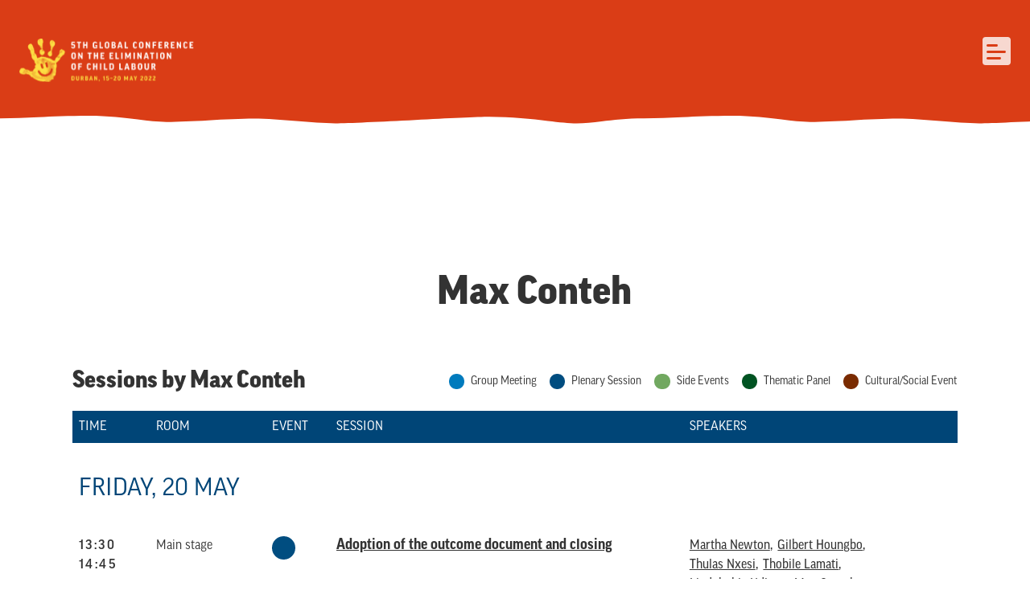

--- FILE ---
content_type: text/html; charset=UTF-8
request_url: https://www.5thchildlabourconf.org/en/speakers/max-conteh
body_size: 5868
content:
<!DOCTYPE html>
<html lang="en" dir="ltr">
<head>
  <meta charset="utf-8" />
<meta name="Generator" content="Drupal 10 (https://www.drupal.org)" />
<meta name="MobileOptimized" content="width" />
<meta name="HandheldFriendly" content="true" />
<meta name="viewport" content="width=device-width, initial-scale=1.0" />
<link rel="icon" href="/themes/custom/globalconference/favicon.ico" type="image/vnd.microsoft.icon" />
<link rel="alternate" hreflang="en" href="https://www.5thchildlabourconf.org/en/speakers/max-conteh" />
<link rel="canonical" href="https://www.5thchildlabourconf.org/en/speakers/max-conteh" />
<link rel="shortlink" href="https://www.5thchildlabourconf.org/en/node/433" />

    <title>Max Conteh | 5th Global Conference on the Elimination of Child Labour</title>
    <meta name="description" content="5th Global Conference on the Elimination of Child Labour - Durban, 15-20 May 2022">
    <link rel="apple-touch-icon" sizes="180x180" href="https://www.5thchildlabourconf.org/themes/custom/globalconference/apple-touch-icon.png">
    <link rel="icon" type="image/png" sizes="32x32" href="https://www.5thchildlabourconf.org/themes/custom/globalconference/favicon-32x32.png">
    <link rel="icon" type="image/png" sizes="16x16" href="https://www.5thchildlabourconf.org/themes/custom/globalconference/favicon-16x16.png">
    <link rel="manifest" href="https://www.5thchildlabourconf.org/themes/custom/globalconference/site.webmanifest">
    <link rel="mask-icon" href="https://www.5thchildlabourconf.org/themes/custom/globalconference/safari-pinned-tab.svg" color="#DA3D16">
    <meta name="msapplication-TileColor" content="#DA3D16">
    <meta name="theme-color" content="#DA3D16">
    <link rel="stylesheet" media="all" href="/sites/default/files/css/css_O7qWuzYmygf0gQN7mB8eURIiPNkFi7QvZXCRcQDnY08.css?delta=0&amp;language=en&amp;theme=globalconference&amp;include=eJxVjVEOwyAMQy-E4EwBPIoWCEpgW3v6SeuqaT-W_WTLkenYQySDS0xm_77BjArMJVGErGsQ-6wy4ppT-om7aCOuBxxek2u_X8VvdIUlEifpNyh6wnkxSKkojc2u_o_41ceKXG1DdrbbRDtHj4qnhY_6Jnkx3nDLS1w" />
<link rel="stylesheet" media="all" href="/sites/default/files/css/css_chuiNGk6epEUKnHQaplc2ylgVx2SAg-cql0xrLbNFH4.css?delta=1&amp;language=en&amp;theme=globalconference&amp;include=eJxVjVEOwyAMQy-E4EwBPIoWCEpgW3v6SeuqaT-W_WTLkenYQySDS0xm_77BjArMJVGErGsQ-6wy4ppT-om7aCOuBxxek2u_X8VvdIUlEifpNyh6wnkxSKkojc2u_o_41ceKXG1DdrbbRDtHj4qnhY_6Jnkx3nDLS1w" />

    

        <meta property="og:title"              content="5th Global Conference on the Elimination of Child Labour" />
    <meta property="og:description"        content="Durban, 15-20 May 2022" />
    <meta property="og:image"              content="https://www.5thchildlabourconf.org/themes/custom/globalconference/ogimage.jpg" />

    <meta name="twitter:title" content="5th Global Conference on the Elimination of Child Labour">
    <meta name="twitter:description" content="Durban, 15-20 May 2022">
    <meta name="twitter:image" content="https://www.5thchildlabourconf.org/themes/custom/globalconference/twimage.jpg">
    <meta name="twitter:card" content="summary_large_image">
          <!-- Google Tag Manager -->
      <script>(function(w,d,s,l,i){w[l]=w[l]||[];w[l].push({'gtm.start':
      new Date().getTime(),event:'gtm.js'});var f=d.getElementsByTagName(s)[0],
      j=d.createElement(s),dl=l!='dataLayer'?'&l='+l:'';j.async=true;j.src=
      'https://www.googletagmanager.com/gtm.js?id='+i+dl;f.parentNode.insertBefore(j,f);
      })(window,document,'script','dataLayer','GTM-NKB42LP');</script>
      <!-- End Google Tag Manager -->
    </head>
<body class="node-433 path-node page-node-type-speaker">

<a href="#main-content" class="visually-hidden focusable">
  Skip to main content
</a>

  <div class="dialog-off-canvas-main-canvas" data-off-canvas-main-canvas>
    <div class="layout-container">

  <header role="banner">
    
    
<div class="before-header">
  <div class="email-wrapper">
      </div>
  <div class="menu-header-wrapper">
    
              <ul class="menu">
                    <li class="menu-level-1 menu-item">
        <a href="/en/resources" data-drupal-link-system-path="node/390">Resources</a>
              </li>
                <li class="menu-level-1 menu-item">
        <a href="mailto:logistics_5GC@ilo.org">Contact</a>
              </li>
                <li class="menu-level-1 menu-item">
        <a href="/en/gallery" data-drupal-link-system-path="node/438">Gallery</a>
              </li>
        </ul>
  


  </div>
  <div id="block-dropdownlanguage" class="block block-dropdown-language block-dropdown-languagelanguage-interface">
  
    
        <div class="dropbutton-wrapper"><div class="dropbutton-widget"><ul class="dropdown-language-item dropbutton"><li class="en"><span class="language-link active-language">EN</span></li><li class="fr"><a href="/fr/node/433" class="language-link" hreflang="fr">FR</a></li><li class="es"><a href="/es/node/433" class="language-link" hreflang="es">ES</a></li></ul></div></div>
  </div>

</div>

<div class="region region-header">

  <div id="block-globalconference-branding" class="block block-system block-system-branding-block">
  
    
        <a href="/en" rel="home" class="site-logo">
      <img src="/themes/custom/globalconference/dist/images/logo/logo-en.svg" alt="Home" />
    </a>
        <div class="site-name">
      <a href="/en" rel="home">5th Global Conference on the Elimination of Child Labour</a>
    </div>
    </div>

  
  <button class="hamburger hamburger--squeeze" type="button">
    <span class="hamburger-box">
      <span class="hamburger-inner"></span>
    </span>
  </button>

  <div class="menu-container">
    <div class="main-menu-container">
              <ul class="menu">
                    <li class="menu-level-1 menu-item">
        <a href="/en/conference" data-drupal-link-system-path="node/2">Conference</a>
              </li>
                <li class="menu-level-1 menu-item">
        <a href="/en/delegates" data-drupal-link-system-path="node/3">Delegates</a>
              </li>
                <li class="menu-level-1 menu-item">
        <a href="/en/agenda" data-drupal-link-system-path="node/125">Agenda</a>
              </li>
                <li class="menu-level-1 menu-item">
        <a href="/en/speakers" data-drupal-link-system-path="node/86">Speakers</a>
              </li>
                <li class="menu-level-1 menu-item">
        <a href="/en/challenge" data-drupal-link-system-path="node/83">Challenge</a>
              </li>
                <li class="menu-level-1 menu-item">
        <a href="/en/news" data-drupal-link-system-path="node/94">News</a>
              </li>
        </ul>
  

</div>
  </div>

  <div class="before-header">
    <div class="email-wrapper">
          </div>
    <div class="menu-header-wrapper">
      
              <ul class="menu">
                    <li class="menu-level-1 menu-item">
        <a href="/en/resources" data-drupal-link-system-path="node/390">Resources</a>
              </li>
                <li class="menu-level-1 menu-item">
        <a href="mailto:logistics_5GC@ilo.org">Contact</a>
              </li>
                <li class="menu-level-1 menu-item">
        <a href="/en/gallery" data-drupal-link-system-path="node/438">Gallery</a>
              </li>
        </ul>
  


    </div>
      </div>

  <div class="sponsors-container">
    <div class="sponsor"><img src="/themes/custom/globalconference/dist/images/logo/southafrica.svg" alt="ILO"></div>
    <div class="sponsor"><img src="/themes/custom/globalconference/dist/images/logo/ilo-en.svg" alt="ILO"></div>
    <div class="sponsor"><img src="/themes/custom/globalconference/dist/images/logo/alliance.svg" alt="ILO"></div>
  </div>
</div>

  </header>

  
  
        <div class="region region-highlighted">
    <div data-drupal-messages-fallback class="hidden"></div>

  </div>

  
  
  <main role="main">
    <a id="main-content" tabindex="-1"></a>
    
    
    <div class="layout-content">
        <div class="region region-content">
    <div id="block-globalconference-page-title" class="block block-core block-page-title-block">
  
    
      
  <h1 class="page-title"><span class="view-mode-full field field--name-title field--type-string field--label-hidden">Max Conteh</span>
</h1>


  </div>
<div id="block-globalconference-content" class="block block-system block-system-main-block">
  
    
      <div data-history-node-id="433" class="node node--type-speaker node--view-mode-full ds-1col clearfix">

  

  
<div  class="group-wrapper">
    
<div  class="group-text">
    
  <div class="view-mode--custom field field--name-node-title field--type-ds field--label-hidden">
          <div class="field__item"><h2>
  Max Conteh
</h2>
</div>
      </div>

  </div>
  </div>
  <div class="view-mode-full field field--name-field-layout-elements field--type-entity-reference-revisions field--label-hidden field__items">
          <div class="field__item">  <div class="paragraph paragraph--type--injected-block paragraph--view-mode--default">
          
      </div>
</div>
      </div>


</div>


  </div>

  </div>

    </div>
          <div class="layout-after-content">
          <div class="region region-after-content">
    <div class="views-element-container block block-views block-views-blockagenda-block-speaker-node" id="block-views-block-agenda-block-speaker-node">
  
    
      <div><div class="view view-agenda view-id-agenda view-display-id-block_speaker_node js-view-dom-id-77923d9cd6f353c5bd29a2c36b23d562fbd61644c76b7713d3891686c7435302">
  
    
      <div class="view-header">
      <div class="agenda-day">Sessions by Max Conteh</div>
<div class="agenda-legend"><span class="group-meetings">Group Meeting</span> <span class="plenary-session">Plenary Session</span> <span class="side-event">Side Events</span> <span class="thematic-panel">Thematic Panel</span> <span class="cultural-social-event">Cultural/Social Event</span></div>


<div class="agenda-container">
<div class="agenda-row agenda-row-header">
<div class="agenda-date-type">
<div class="agenda-time">Time</div>
<div class="agenda-room">Room</div>
<div class="agenda-type">Event</div>
</div>

<div class="agenda-session">Session</div>
<div class="agenda-speakers">Speakers</div>
</div>
</div>
    </div>
      
      <div class="view-content agenda-container">
        <h3>Friday, 20 May</h3>
    <div class="agenda-row views-row">  <div  class="agenda-date-type">
    <div class="field-content agenda-time">13:30  14:45</div><div class="field-content agenda-room">Main stage</div><div class="field-content agenda-type"><span class="plenary-session">Plenary session</span></div>  </div>
  <div  class="agenda-date-title-abstract">
    <div class="field-content agenda-session"><a href="/en/session/adoption-outcome-document-and-closing" hreflang="en">Adoption of the outcome document and closing</a></div><div class="field-content agenda-abstract"></div>  </div>
  <div  class="agenda-speaker-group">
    <a href="/en/speakers/martha-newton" hreflang="en">Martha Newton</a><a href="/en/speakers/gilbert-houngbo" hreflang="en">Gilbert Houngbo</a><a href="/en/speakers/thulas-nxesi" hreflang="en">Thulas Nxesi</a><a href="/en/speakers/thobile-lamati" hreflang="en">Thobile Lamati</a><a href="/en/speakers/lindokuhle-ndlovu" hreflang="en">Lindokuhle Ndlovu</a><a href="/en/speakers/max-conteh" hreflang="en">Max Conteh</a><a href="/en/speakers/tsepiso-makwetla" hreflang="en">Tsepiso Makwetla</a>  </div>
</div>

    </div>
  
          </div>
</div>

  </div>
<div class="views-element-container block block-views block-views-blockagenda-block-speaker-node-moderator" id="block-views-block-agenda-block-speaker-node-moderator">
  
    
      <div><div class="view view-agenda view-id-agenda view-display-id-block_speaker_node_moderator js-view-dom-id-caaed55c8d1e16beb86d75fa29a50d2d25944e7bda77218933a8c468f5551e91">
  
    
      
  
          </div>
</div>

  </div>

  </div>

      </div>    
    
  </main>


    <footer role="contentinfo">
            <div class="region region-before-footer">
  <div class="footer-wrapper">
        <div class="footer-item">
      <div class="footer-logo"><img src="/themes/custom/globalconference/dist/images/logo/logo-footer-en.svg" alt="5th Global Conference on the Elimination of Child Labour"></div>
      <div class="sponsors-container">
        <div class="sponsor"><img src="/themes/custom/globalconference/dist/images/logo/southafrica.svg" alt="Republic of South Africa"></div>
        <div class="sponsor"><img src="/themes/custom/globalconference/dist/images/logo/ilo-en.svg" alt="ILO"></div>
        <div class="sponsor"><img src="/themes/custom/globalconference/dist/images/logo/alliance.svg" alt="Alliance 87"></div>
      </div>
    </div>
    <div class="footer-item">
      <div id="block-footerdescription" class="block block-block-content block-block-content9a20ca73-ea75-4a1e-85cb-20740754f037">
  
    
      
  <div class="view-mode-full clearfix text-formatted field field--name-body field--type-text-with-summary field--label-hidden">
          <div class="field__item"><p>During the week of 15 to 20 May 2022, the Government of South Africa will host the 5th Global Conference on the Elimination of Child Labour to share good practice and to push for accelerated action.</p>

<p><strong>Durban International Convention Centre</strong><br>
45 Bram Fischer Road, Durban, 4001, South Africa</p></div>
      </div>

  </div>

      <div class="social-block">
        <ul class="social">
          <li class="facebook"><a class="facebook" href="https://www.facebook.com/alliance87.org" target="_blank" rel="noopener nofollow noreferrer">Facebook</a></li>
          <li class="instagram"><a class="instagram" href="https://www.instagram.com/alliance8_7/" target="_blank" rel="noopener nofollow noreferrer">Instagram</a></li>
          <li class="twitter"><a class="twitter" href="https://twitter.com/Alliance8_7" target="_blank" rel="noopener nofollow noreferrer">Twitter</a></li>
          <li class="youtube"><a class="youtube" href="https://www.youtube.com/playlist?list=PLq8iILn-jyD5GF_I_C-r7d0oBoUMu68AH" target="_blank" rel="noopener nofollow noreferrer">YouTube</a></li>
        </ul>
      </div>
    </div>
    <div class="footer-item main-menu-container">
      
              <ul class="menu">
                    <li class="menu-level-1 menu-item">
        <a href="/en/conference" data-drupal-link-system-path="node/2">Conference</a>
              </li>
                <li class="menu-level-1 menu-item">
        <a href="/en/delegates" data-drupal-link-system-path="node/3">Delegates</a>
              </li>
                <li class="menu-level-1 menu-item">
        <a href="/en/agenda" data-drupal-link-system-path="node/125">Agenda</a>
              </li>
                <li class="menu-level-1 menu-item">
        <a href="/en/speakers" data-drupal-link-system-path="node/86">Speakers</a>
              </li>
                <li class="menu-level-1 menu-item">
        <a href="/en/challenge" data-drupal-link-system-path="node/83">Challenge</a>
              </li>
                <li class="menu-level-1 menu-item">
        <a href="/en/news" data-drupal-link-system-path="node/94">News</a>
              </li>
        </ul>
  


      <div class="menu-footer-wrapper">
        
              <ul class="menu">
                    <li class="menu-level-1 menu-item">
        <a href="/en/resources" data-drupal-link-system-path="node/390">Resources</a>
              </li>
                <li class="menu-level-1 menu-item">
        <a href="mailto:logistics_5GC@ilo.org">Contact</a>
              </li>
                <li class="menu-level-1 menu-item">
        <a href="/en/gallery" data-drupal-link-system-path="node/438">Gallery</a>
              </li>
        </ul>
  


      </div>
    </div>
    
  </div>
</div>

    
      <div class="region region-footer">
        <div class="copyright">Copyright &copy; 5th Global Conference on the Elimination of Child Labour - All Rights Reserved | <span class="privacy-menu">
              <ul class="menu">
                    <li class="menu-level-1 menu-item">
        <a href="/en/privacy-policy" data-drupal-link-system-path="node/10">Privacy Policy</a>
              </li>
                <li class="menu-level-1 menu-item">
        <a href="/en/press" data-drupal-link-system-path="node/429">Press</a>
              </li>
        </ul>
  

</span></div>
    <div class="language-switcher-language-url block block-language block-language-blocklanguage-interface" id="block-languageswitcher" role="navigation">
  
    
      <ul class="links"><li hreflang="en" data-drupal-link-system-path="node/433" class="en is-active" aria-current="page"><a href="/en/speakers/max-conteh" class="language-link is-active" hreflang="en" data-drupal-link-system-path="node/433" aria-current="page">English</a></li><li hreflang="fr" data-drupal-link-system-path="node/433" class="fr"><a href="/fr/node/433" class="language-link" hreflang="fr" data-drupal-link-system-path="node/433">Français</a></li><li hreflang="es" data-drupal-link-system-path="node/433" class="es"><a href="/es/node/433" class="language-link" hreflang="es" data-drupal-link-system-path="node/433">Español</a></li></ul>
  </div>

    <div class="scroll-to-top">Scroll to top</div>
  </div>

    
  </footer>
  
</div>
  </div>


<script type="application/json" data-drupal-selector="drupal-settings-json">{"path":{"baseUrl":"\/","pathPrefix":"en\/","currentPath":"node\/433","currentPathIsAdmin":false,"isFront":false,"currentLanguage":"en"},"pluralDelimiter":"\u0003","suppressDeprecationErrors":true,"ajaxPageState":{"libraries":"eJxNjlEOwyAMQy-E2jMF8Fq2QFACW9vTbxqtth8rfnJke6Zjn32Sie60ucBk9vFkuO4MM1pgLohijtor8RRVqu-tSRm4iGbidMBha5zK4wqe1i0snjhIuUFRAkZFJaVFqa525X9k6qV2z8lWRGe7NeTx9Ex42fzVMfofZImd8QbdDVNW","theme":"globalconference","theme_token":null},"ajaxTrustedUrl":[],"data":{"extlink":{"extTarget":true,"extTargetAppendNewWindowLabel":"(opens in a new window)","extTargetNoOverride":true,"extNofollow":true,"extTitleNoOverride":false,"extNoreferrer":true,"extFollowNoOverride":false,"extClass":"0","extLabel":"(link is external)","extImgClass":false,"extSubdomains":true,"extExclude":"","extInclude":"","extCssExclude":"","extCssInclude":"","extCssExplicit":"","extAlert":false,"extAlertText":"This link will take you to an external web site. We are not responsible for their content.","extHideIcons":false,"mailtoClass":"0","telClass":"","mailtoLabel":"(link sends email)","telLabel":"(link is a phone number)","extUseFontAwesome":false,"extIconPlacement":"append","extPreventOrphan":false,"extFaLinkClasses":"fa fa-external-link","extFaMailtoClasses":"fa fa-envelope-o","extAdditionalLinkClasses":"","extAdditionalMailtoClasses":"","extAdditionalTelClasses":"","extFaTelClasses":"fa fa-phone","whitelistedDomains":[],"extExcludeNoreferrer":""}},"field_group":{"html_element":{"mode":"default","context":"view","settings":{"classes":"group-text","show_empty_fields":false,"id":"","element":"div","show_label":false,"label_element":"h3","label_element_classes":"","attributes":"","effect":"none","speed":"fast"}}},"views":{"ajax_path":"\/en\/views\/ajax","ajaxViews":{"views_dom_id:caaed55c8d1e16beb86d75fa29a50d2d25944e7bda77218933a8c468f5551e91":{"view_name":"agenda","view_display_id":"block_speaker_node_moderator","view_args":"433","view_path":"\/node\/433","view_base_path":"new-agenda","view_dom_id":"caaed55c8d1e16beb86d75fa29a50d2d25944e7bda77218933a8c468f5551e91","pager_element":0},"views_dom_id:77923d9cd6f353c5bd29a2c36b23d562fbd61644c76b7713d3891686c7435302":{"view_name":"agenda","view_display_id":"block_speaker_node","view_args":"433","view_path":"\/node\/433","view_base_path":"new-agenda","view_dom_id":"77923d9cd6f353c5bd29a2c36b23d562fbd61644c76b7713d3891686c7435302","pager_element":0}}},"user":{"uid":0,"permissionsHash":"222a28c920f7211d5d8dc5202a1f3e3cc77566fdd7db0a3eebeea0ab3dafabe5"}}</script>
<script src="/sites/default/files/js/js_5WVHOZQqNQ18Vd7EOSRSlw51_c3JK1eAYTQZtkVrpEk.js?scope=footer&amp;delta=0&amp;language=en&amp;theme=globalconference&amp;include=eJw1jNEKgCAMAH9o6DdttsIam0wt6-sDqZeD4-BI8LkjZQu444BkznHxXlDC4laot2YKPJpkPf7yKWxihJJMV3bWxJGwMpyZrxon5_QFf_EmgA"></script>


  <!-- Google Tag Manager (noscript) -->
  <noscript><iframe src="https://www.googletagmanager.com/ns.html?id=GTM-NKB42LP"
  height="0" width="0" style="display:none;visibility:hidden"></iframe></noscript>
  <!-- End Google Tag Manager (noscript) -->
</body>
</html>


--- FILE ---
content_type: image/svg+xml
request_url: https://www.5thchildlabourconf.org/themes/custom/globalconference/dist/images/icons/white/youtube.svg
body_size: -131
content:
<svg viewBox="0 0 43 30" xmlns="http://www.w3.org/2000/svg" fill-rule="evenodd" clip-rule="evenodd" stroke-linejoin="round" stroke-miterlimit="2"><path d="M16.927 21.321V8.665l11.124 6.328-11.124 6.328zM41.671 4.682A5.35 5.35 0 0 0 37.908.895C34.589 0 21.28 0 21.28 0S7.971 0 4.652.895A5.35 5.35 0 0 0 .889 4.682C0 8.023 0 14.993 0 14.993s0 6.969.889 10.31a5.348 5.348 0 0 0 3.763 3.787c3.319.895 16.628.895 16.628.895s13.309 0 16.628-.895a5.348 5.348 0 0 0 3.763-3.787c.889-3.341.889-10.31.889-10.31s0-6.97-.889-10.311" fill="#fff" fill-rule="nonzero"/></svg>

--- FILE ---
content_type: image/svg+xml
request_url: https://www.5thchildlabourconf.org/themes/custom/globalconference/dist/images/pattern/pattern-header.svg
body_size: 22
content:
<svg viewBox="0 0 960 36" xmlns="http://www.w3.org/2000/svg" fill-rule="evenodd" clip-rule="evenodd" stroke-linejoin="round" stroke-miterlimit="2"><path d="M960 27.77c-25.858 0-45.544 2.397-62.903 4.507-13.525 1.649-25.269 3.078-37.285 3.078-11.034 0-25.739-1.67-42.781-3.583-24.274-2.748-54.524-6.167-87.396-6.167-16.026 0-61.941 2.286-110.555 4.716-49.641 2.473-100.986 5.034-118.892 5.034-17.096 0-37.274-1.66-58.609-3.407-21.478-1.77-43.808-3.606-62.991-3.606s-43.96 1.286-67.994 2.517c-23.444 1.254-45.588 2.353-62.204 2.353-13.951 0-27.486-1.715-43.152-3.716C185.006 26.913 162.032 24 132.044 24c-29.987 0-52.776 1.055-74.778 2.067C38.334 26.935 20.44 27.759 0 27.759V0h960v27.77z" fill="#da3d16"/></svg>

--- FILE ---
content_type: image/svg+xml
request_url: https://www.5thchildlabourconf.org/themes/custom/globalconference/dist/images/pattern/pattern-red.svg
body_size: 10993
content:
<svg width="195" height="74" viewBox="0 0 195 74" fill="none" xmlns="http://www.w3.org/2000/svg"><g clip-path="url(#a)" fill="#7A2B00"><path d="M31.953 19.432c.202-.007.666.608.695 1.476.03.869.319 7.38.319 9.58s.029 3.733 0 5.035c-.029 1.303-.232 9.753-.232 12.358 0 2.605.2 6.628.245 7.612.045.984.393 3.878-.187 3.878-.58 0-1.014-1.216-1.072-1.94-.058-.723.029-3.443 0-5.585-.03-2.141.075-7.727-.02-10.158-.096-2.431-.241-10.593-.27-12.966-.029-2.373-.29-9.26.522-9.29m65.7 2.29c-.203-.008-.667.608-.696 1.476-.029.868-.319 7.38-.319 9.58 0 2.199-.029 3.733 0 5.035.03 1.302.232 9.753.232 12.358 0 2.604-.2 6.627-.245 7.611-.045.984-.392 3.878.187 3.878.58 0 1.014-1.215 1.073-1.939.057-.723-.03-3.444 0-5.585.028-2.142-.076-7.728.02-10.159.095-2.43.24-10.592.27-12.965.028-2.373.29-9.261-.522-9.29m-63.697 3.91c.106-.335 1.14-.39 1.5-.36a20.23 20.23 0 0 1 4.26 1.319c1.32.659 5.618 2.94 7.01 3.634 1.39.695 8.107 4.125 10.258 5.232 2.152 1.107 6.506 2.393 6.39 4.927-.096 2.135-1.276 2.712-1.868 3.19-.273.22-9.542 5.037-12.238 6.448-2.695 1.41-9.324 5.144-10.476 5.578-1.152.434-3.174.825-3.891.716-.717-.108-.804-.434-.76-.651.043-.217 1.086-.694 1.782-.998.695-.305 5.412-2.366 6.868-3.04 1.456-.672 8.912-4.384 11.042-5.513 2.13-1.129 6.412-3.43 6.803-4.232.391-.803.609-1.78-.043-2.584-.653-.802-2.891-2.322-5.152-3.407-2.26-1.086-9.216-4.146-12.063-5.492-2.847-1.346-6.347-2.952-7.282-3.343-.934-.39-2.26-1.047-2.14-1.424"/><path d="M34.423 29.748c.181-.347 2.021-.37 2.543-.217.521.152 6.282 3.3 7.607 3.972 1.326.673 6.869 3.603 7.282 3.842.413.239 4.586 1.91 4.565 3.451-.022 1.541-1.37 1.845-1.783 2.106-.413.26-6.586 3.516-8.042 4.276-1.457.76-3.913 2.105-5.434 2.93-1.522.825-3.26 1.824-4.086 2.062-.827.24-3 .413-3.109.087-.108-.325.413-.781 1.283-1.302.87-.521 4.999-2.562 5.934-2.996.934-.434 4.542-2.04 5.825-2.605 1.282-.564 3.782-1.996 4.39-2.279.609-.282 1.74-1.345 1.674-2.387-.065-1.042-.935-1.78-2.26-2.388-1.326-.608-3.478-1.736-5.347-2.518-1.87-.781-5.913-2.648-7.5-3.494-1.586-.847-3.781-2.084-3.542-2.54"/><path d="M35.466 33.394a3.343 3.343 0 0 1 1.978.587 21.459 21.459 0 0 0 3.76 2.365c1.478.652 4.108 1.672 5.086 2.04.979.37 1.992.837 2.359 1.614.27.575.424 1.339.032 1.773-.39.434-1.347.868-2.477 1.367-1.13.5-4.196 1.867-5.26 2.496-1.066.63-1.935 1.108-2.305 1.368-.37.26-1.717 1.476-2.934 1.064-1.217-.413-1.717-1.216-1.652-2.084a32.31 32.31 0 0 0 .326-3.603c-.021-1.39-.435-6.165-.304-7.315.13-1.15.826-1.65 1.391-1.672zm6.36-11.548c.47-.04 3.617 2.332 4.762 2.904 1.145.571 9.868 5.693 10.692 6.059.825.366 3.725 2.149 5.646 2.74a7.892 7.892 0 0 0 4.35-.197c1.47-.594 7.955-4.35 10.267-5.721 2.313-1.372 10.097-5.716 10.532-5.67.435.045.71.8.458 1.234-.252.434-1.855 1.623-2.954 2.104-1.099.48-8.127 4.412-9.89 5.373-1.763.96-7.01 3.775-7.72 4.05a10.02 10.02 0 0 1-3.5.434 11.095 11.095 0 0 1-3.76-1.042c-.739-.326-4.642-2.62-6.657-3.671-2.015-1.052-8.632-4.687-9.708-5.282-1.076-.594-2.91-1.779-3.022-2.492a.716.716 0 0 1 .504-.823"/><path d="M47.25 22.4a.997.997 0 0 1 .828-.433c1.705.69 3.36 1.5 4.951 2.423 1.775 1.024 8.107 5.004 8.955 5.338.849.335 2.13.926 3.354.847a8.766 8.766 0 0 0 4.24-1.457c1.678-1.045 5.623-3.408 7.102-4.196 1.48-.788 4.36-2.325 4.636-2.482.276-.158 1.203-.473 1.42-.138.217.335-.217.926-.71 1.28-.493.355-4.36 2.404-5.306 2.935-.947.532-6.352 3.369-7.062 3.822a8.786 8.786 0 0 1-4.695 1.615c-1.756.015-3.61-1.142-4.734-1.733-1.124-.591-7.654-4.137-8.956-4.826-1.301-.69-4.28-2.187-4.024-2.994"/><path d="M54.745 22.972c-.016-.257.572-.61 1.125-.73.552-.117 6.273-.551 8.738-.59 2.466-.04 7.535.315 8.817.394 1.283.079 2.999.236 3.038.965.04.729-4.477 2.837-5.424 3.349-.947.512-4.873 2.955-6.056 2.837-1.184-.119-3.866-2.089-5.09-2.817-1.222-.73-5.108-2.798-5.148-3.408zM41.346 58.898c-.135-.418.74-1.201 1.133-1.455.394-.254 5.715-3.096 7.473-3.997 1.758-.901 8.444-4.367 9.508-4.967 1.065-.601 2.962-2.103 5.553-2.149a7.493 7.493 0 0 1 4.604 1.502c.647.37 4.534 2.426 6.662 3.58 2.129 1.156 5.687 3.186 8.977 4.83 2.267 1.132 3.632 1.917 3.285 2.864-.332.907-2.522-.531-3.516-.993 0 0-3.771-2.01-5.715-3.096-1.943-1.086-8.976-5.106-10.202-5.706-1.226-.601-3.262-1.41-5.136-1.225a9.104 9.104 0 0 0-4.142 1.363c-.855.578-4.349 2.657-6.431 3.974-2.082 1.317-7.241 4.482-8.537 5.082-1.295.601-3.123 1.618-3.516.393"/><path d="M47.384 59.5c-.412-.27-.012-.983.693-1.486.272-.194 1.875-1.08 2.638-1.472.764-.393 5.414-2.75 6.455-3.327 1.041-.577 3.517-1.848 4.465-2.38a6.844 6.844 0 0 1 3.586-.97c1.735-.046 2.707.67 3.61 1.132.901.462 4.534 2.449 6.083 3.258 1.55.808 4.373 2.333 5.299 2.818.925.486 2.85 1.632 2.498 2.31-.324.624-1.319.14-2.082-.254-.764-.392-5.738-3.373-7.519-4.39-1.781-1.015-4.118-2.448-5.02-2.91a7.436 7.436 0 0 0-2.823-.716 5.13 5.13 0 0 0-2.753.808c-.948.532-4.789 2.565-6.825 3.79-2.035 1.224-5.112 2.818-5.922 3.21-.81.393-1.782.97-2.383.578"/><path d="M65.982 53.187c1.188.02 3.887 1.85 4.894 2.373 1.007.523 5.075 2.494 4.995 3.098-.08.603-1.591.885-3.122.905-1.53.02-16.193.08-17.059-.04-.866-.121-1.538-.386-1.59-.765-.102-.724 3.725-2.333 4.652-2.775 1.448-.692 5.334-2.828 7.23-2.796m28.275-28.03c.608 0 1.238.086 1.267.46.028.373-1.44 1.207-2.475 1.61-1.037.401-7.541 3.19-9.066 3.965-1.526.776-6.735 3.45-8.375 4.34-1.64.891-6.965 3.306-6.965 5.116 0 1.81 1.324 2.5 2.36 3.219 1.036.719 6.734 3.535 9.756 4.858 3.022 1.321 7.483 3.333 9.613 4.253 2.13.92 5.267 2.414 5.152 2.874-.116.46-.633.604-1.986.316-1.353-.287-7.77-3.276-9.267-4.196-1.497-.92-6.102-3.19-8.347-4.254-2.245-1.063-6.82-3.477-7.713-3.908-.892-.432-2.1-1.265-1.928-2.846.172-1.58.806-2.328 1.381-2.701.576-.374 5.756-3.133 6.965-3.765 1.209-.633 9.814-5.174 11.57-6.18 1.755-1.006 4.518-2.5 5.497-2.788a8.495 8.495 0 0 1 2.561-.373"/><path d="M94.603 28.95c.431 0 1.007.058.95.49-.058.43-1.641 1.407-2.936 2.097s-9.469 4.455-11.167 5.202c-1.698.748-5.152 2.156-4.893 4.081.26 1.926 3.655 2.903 5.613 3.88 1.957.978 8.346 4.082 9.699 4.685 1.352.604 3.568 1.84 3.28 2.271-.287.431-1.726.46-2.446.23-.72-.23-6.965-3.334-9.757-4.915-2.791-1.58-7.166-3.966-8.087-4.368-.92-.403-1.755-1.265-1.64-2.214.115-.948 1.496-1.667 2.648-2.241 1.15-.575 8.087-4.369 9.843-5.203 1.755-.833 5.583-3.19 6.677-3.563a6.71 6.71 0 0 1 2.216-.431"/><path d="M93.423 33.492c.948.05 2.158.632 2.13 1.666-.03 1.035-.346 3.737-.26 5.059.087 1.322.374 4.828.317 5.92-.058 1.093-.374 1.955-1.497 2.012-1.122.058-2.619-1.178-3.367-1.782-.748-.603-3.31-1.638-4.375-1.983-1.065-.344-5.66-1.84-5.583-3.65.086-2.04 4.921-3.104 6.476-3.995 1.554-.89 4.547-3.334 6.159-3.247m69.186 28.058c-.203.007-.666-.608-.695-1.476-.029-.868-.319-7.38-.319-9.58 0-2.199-.029-3.733 0-5.035.029-1.303.232-9.753.232-12.358 0-2.605-.2-6.628-.245-7.611-.045-.984-.393-3.878.187-3.878.579 0 1.014 1.215 1.072 1.938.058.724-.029 3.444 0 5.586.029 2.142-.075 7.727.02 10.158.096 2.431.241 10.593.27 12.966.029 2.373.29 9.26-.522 9.29m1.363-35.948c.106-.335 1.14-.39 1.501-.36 1.464.281 2.893.724 4.26 1.319 1.32.659 5.618 2.94 7.009 3.635 1.391.694 8.107 4.124 10.259 5.23 2.152 1.108 6.506 2.395 6.39 4.928-.097 2.135-1.277 2.712-1.869 3.191-.272.22-9.542 5.036-12.237 6.447-2.695 1.41-9.325 5.144-10.477 5.578-1.152.434-3.173.825-3.891.716-.717-.108-.804-.434-.76-.65.043-.218 1.086-.696 1.782-.999.695-.304 5.412-2.366 6.868-3.04 1.457-.672 8.912-4.384 11.042-5.513 2.13-1.128 6.412-3.43 6.804-4.232.391-.803.608-1.78-.044-2.583-.652-.803-2.891-2.323-5.151-3.408-2.261-1.085-9.216-4.146-12.064-5.492-2.847-1.345-6.347-2.952-7.281-3.343-.935-.39-2.26-1.047-2.141-1.424"/><path d="M164.409 29.807c.182-.346 2.022-.369 2.543-.217.522.152 6.282 3.3 7.608 3.973 1.326.672 6.869 3.603 7.281 3.841.413.24 4.587 1.91 4.565 3.452-.022 1.54-1.369 1.845-1.782 2.105-.414.26-6.586 3.517-8.043 4.276-1.456.76-3.912 2.106-5.434 2.93-1.521.826-3.26 1.824-4.086 2.063-.826.239-2.999.412-3.108.087-.109-.326.413-.782 1.282-1.303.87-.52 5-2.561 5.934-2.995.935-.434 4.543-2.04 5.825-2.605 1.283-.565 3.782-1.997 4.391-2.28.609-.281 1.739-1.345 1.674-2.387-.066-1.042-.935-1.78-2.261-2.387-1.326-.608-3.478-1.737-5.347-2.518-1.869-.782-5.912-2.649-7.499-3.495-1.586-.847-3.782-2.084-3.543-2.54"/><path d="M165.304 33.394a3.345 3.345 0 0 1 1.978.587 21.445 21.445 0 0 0 3.76 2.365c1.478.652 4.108 1.672 5.086 2.04.978.37 1.992.837 2.358 1.614.271.575.424 1.339.033 1.773-.391.434-1.348.868-2.478 1.367-1.13.5-4.195 1.867-5.26 2.496-1.065.63-1.934 1.108-2.304 1.368-.37.26-1.717 1.476-2.934 1.064-1.218-.413-1.717-1.216-1.652-2.084.176-1.194.285-2.397.326-3.603-.022-1.39-.435-6.165-.304-7.315.13-1.15.826-1.65 1.391-1.672m-4.392 22.279c-.104.335-1.138.394-1.499.366a20.25 20.25 0 0 1-4.266-1.299c-1.323-.653-5.631-2.914-7.025-3.603a2030.08 2030.08 0 0 1-10.283-5.184c-2.157-1.097-6.653-2.254-6.549-4.788.087-2.135 1.401-2.828 1.99-3.31.272-.221 9.52-5.079 12.208-6.502 2.689-1.423 9.301-5.187 10.452-5.626 1.149-.44 3.169-.84 3.887-.734.718.105.806.43.764.648-.043.217-1.084.7-1.778 1.006-.694.307-5.402 2.39-6.855 3.07-1.453.68-8.891 4.425-11.016 5.564-2.125 1.138-6.397 3.459-6.784 4.263-.388.805-.601 1.783.055 2.583.656.8 2.901 2.31 5.167 3.385 2.265 1.075 9.235 4.103 12.088 5.436 2.854 1.333 6.36 2.924 7.297 3.31.936.386 2.264 1.037 2.147 1.415"/><path d="M160.188 51.773c-.181.348-1.961.19-2.483.04-.522-.149-6.16-3.194-7.489-3.86-1.329-.667-6.842-3.675-7.257-3.912-.413-.237-4.765-1.7-4.75-3.242.015-1.541 1.531-2.04 1.943-2.302.412-.262 6.57-3.546 8.023-4.313 1.453-.766 3.903-2.123 5.42-2.954 1.518-.832 3.252-1.839 4.077-2.081.825-.243 2.998-.426 3.108-.101.11.325-.409.783-1.276 1.308s-4.988 2.584-5.921 3.022a581.65 581.65 0 0 1-5.813 2.632c-1.28.57-3.773 2.014-4.38 2.299-.607.285-1.71 1.61-1.64 2.652.07 1.042.92 1.519 2.249 2.12 1.328.602 3.408 1.823 5.281 2.595 1.873.773 5.939 2.616 7.529 3.455 1.591.84 3.616 2.185 3.379 2.642z"/><path d="M159.285 48.12a3.344 3.344 0 0 1-1.981-.577 21.456 21.456 0 0 0-3.771-2.349c-1.481-.644-4.115-1.653-5.095-2.017-.98-.365-1.996-.827-2.365-1.603-.274-.573-.431-1.336-.042-1.772.39-.436 1.344-.874 2.472-1.38 1.128-.503 4.187-1.885 5.249-2.519 1.062-.634 1.929-1.116 2.297-1.378.369-.262 1.711-1.484 2.93-1.077 1.219.407 1.723 1.208 1.661 2.076a32.468 32.468 0 0 0-.309 3.605c.028 1.39.463 6.162.337 7.313-.125 1.151-.818 1.654-1.383 1.678m-6.063 11.537c-.47.043-3.894-1.709-5.041-2.275-1.148-.567-9.71-5.841-10.461-6.34-1.098-.732-3.447-2.263-5.372-2.846a8.202 8.202 0 0 0-4.437.203c-1.467.601-8.126 4.253-10.432 5.636-2.306 1.382-10.071 5.761-10.506 5.718-.436-.044-.714-.797-.464-1.233.25-.435 1.847-1.632 2.944-2.117 1.097-.485 8.108-4.45 9.867-5.418 1.758-.968 6.992-3.807 7.7-4.085a8.747 8.747 0 0 1 3.374-.614c1.443.039 2.656.905 3.378 1.219.741.322 5.022 2.697 7.042 3.74 2.019 1.042 8.796 4.518 9.874 5.108 1.079.59 2.79 1.617 2.906 2.33.064.394-.081.947-.372.974"/><path d="M147.674 59.249a1.003 1.003 0 0 1-.827.437 39.251 39.251 0 0 1-4.962-2.4c-1.78-1.017-8.13-4.967-8.98-5.298-.849-.331-2.134-.916-3.357-.832a8.771 8.771 0 0 0-4.234 1.477c-1.672 1.052-5.606 3.433-7.082 4.228a733.597 733.597 0 0 0-4.625 2.504c-.275.158-1.2.478-1.419.144-.218-.334.213-.927.704-1.284.492-.357 4.349-2.423 5.293-2.96.944-.535 6.336-3.396 7.044-3.853a8.786 8.786 0 0 1 4.688-1.636c1.756-.024 3.615 1.126 4.742 1.711 1.127.586 7.672 4.102 8.977 4.786 1.305.684 4.29 2.167 4.038 2.976"/><path d="M140.936 58.602c.018.256-1.036.854-1.587.975-.552.12-6.733-.05-9.199 0-2.465.05-7.346.114-8.629.04-1.282-.072-2.399-.327-2.442-1.056-.042-.729 3.411-2.126 4.355-2.642.945-.517 4.27-2.958 5.454-2.845 1.184.113 4.879 1.553 6.105 2.276 1.227.723 5.901 2.641 5.943 3.252zm12.658-36.134c.136.418-.748 1.491-1.14 1.748-.392.255-5.857 3.195-7.611 4.105-1.754.909-8.3 4.515-9.361 5.121a12.253 12.253 0 0 1-5.721 1.674 8.605 8.605 0 0 1-4.902-1.511c-.65-.367-4.255-2.375-6.388-3.521-2.134-1.145-5.701-3.16-8.998-4.787-2.273-1.122-3.435-2.043-3.093-2.992.328-.908 2.318.661 3.315 1.12 0 0 3.78 1.992 5.729 3.069 1.948 1.077 8.999 5.065 10.228 5.66 1.229.595 3.073 1.644 4.946 1.45 1.671-.2 3.281-.754 4.721-1.625.853-.582 4.314-2.088 6.39-3.415 2.076-1.326 7.47-4.305 8.67-5.08 1.384-.895 2.816-2.24 3.215-1.017"/><path d="M147.692 22.264c.413.267-.192.917-.895 1.423-.271.195-2.291 1.351-3.053 1.748-.761.396-5.189 2.75-6.227 3.332-1.038.583-3.124 1.66-4.07 2.195a7.182 7.182 0 0 1-3.663.976c-1.735.054-2.8-.64-3.704-1.098-.904-.458-4.703-2.802-6.257-3.604-1.554-.802-4.383-2.313-5.311-2.794-.928-.481-2.661-1.456-2.311-2.137.321-.626 1.27.017 2.035.406.765.39 5.603 3.023 7.389 4.032 1.786 1.008 3.998 2.46 4.902 2.919a9.582 9.582 0 0 0 3.135.894 7.75 7.75 0 0 0 3.418-.935c.947-.535 4.32-2.628 6.35-3.861 2.03-1.234 5.012-2.815 5.82-3.211.808-.397 1.839-.675 2.442-.285"/><path d="M129.702 29.133c-1.188-.015-5.095-2.53-6.105-3.048-1.009-.518-5.165-2.526-5.088-3.13.078-.604 1.929-.914 3.455-1.037 5.296-.426 14.21-.304 17.14.427.849.212 1.085.272 1.14.65.104.724-3.512 2.48-4.437 2.927-1.445.698-4.209 3.235-6.105 3.211m-29.264 27.192c-.607.003-1.272-.114-1.303-.488-.03-.373 1.531-1.26 2.565-1.666 1.034-.407 7.392-3.16 8.913-3.943 1.522-.783 6.966-3.368 8.602-4.267 1.637-.898 6.95-3.337 6.942-5.147-.008-1.81-1.336-2.495-2.375-3.208-1.039-.714-6.751-3.505-9.778-4.813-3.028-1.308-7.498-3.3-9.632-4.21-2.134-.91-5.278-2.39-5.165-2.85.113-.461.63-.607 1.984-.326 1.354.282 7.786 3.241 9.287 4.154 1.5.913 6.116 3.163 8.365 4.216 2.25 1.053 6.837 3.446 7.731 3.873.894.427 2.107 1.256 1.941 2.837-.165 1.582-.795 2.332-1.369 2.708-.574.376-5.742 3.159-6.948 3.797-1.205.637-9.79 5.218-11.541 6.231a38.037 38.037 0 0 1-5.492 2.614 9.89 9.89 0 0 1-2.727.488"/><path d="M100.153 52.586c-.432.002-1.195-.057-1.14-.488.056-.431 1.802-1.459 3.094-2.154 1.292-.696 9.566-4.408 11.26-5.163 1.695-.755 4.963-2.343 4.695-4.267-.268-1.924-3.489-2.723-5.45-3.691-1.962-.968-8.365-4.043-9.721-4.64-1.355-.598-3.577-1.824-3.29-2.256.285-.433 1.724-.468 2.445-.241.72.227 6.979 3.302 9.778 4.87 2.799 1.568 7.184 3.934 8.107 4.332.923.398 1.762 1.256 1.651 2.205-.111.95-1.489 1.674-2.638 2.254-1.148.58-8.067 4.405-9.819 5.247-1.752.842-5.682 3.207-6.774 3.585a6.321 6.321 0 0 1-2.198.407z"/><path d="M101.41 48.083c-.949-.046-2.299-.64-2.275-1.675.025-1.035.337-3.718.245-5.04-.093-1.322-.268-4.828-.215-5.92.053-1.093.365-1.957 1.487-2.02 1.123-.062 2.625 1.167 3.376 1.767.751.6 3.317 1.623 4.383 1.964 1.067.34 5.445 1.993 5.377 3.802-.077 2.041-4.552 2.739-7.001 4.187-1.541.912-3.765 3.014-5.377 2.935zm73.239-28.219a90.194 90.194 0 0 1-9.178-.75 152.582 152.582 0 0 0-17.27-1.215c-3.146 0-12.853.48-22.24.944-10.138.502-20.622 1.02-24.368 1.02-3.656 0-8.03-.356-12.26-.701-4.285-.35-8.716-.712-12.44-.712-3.785 0-8.768.256-13.587.503-4.82.247-9.373.48-12.86.48a73.798 73.798 0 0 1-9.314-.784 106.424 106.424 0 0 0-14.311-1.071c-6.001 0-10.57.209-14.989.41-3.898.18-7.58.348-11.832.348v-4.359c4.152 0 7.786-.166 11.633-.342 4.467-.204 9.087-.416 15.188-.416 4.972.033 9.936.402 14.859 1.106 2.903.435 5.83.685 8.766.75 3.375 0 7.874-.23 12.636-.475 4.874-.25 9.914-.508 13.812-.508 3.901 0 8.422.37 12.794.726 4.334.354 8.427.688 11.905.688 3.638 0 14.067-.516 24.152-1.015 9.875-.488 19.202-.95 22.456-.95 5.938.076 11.866.49 17.757 1.242 3.461.388 6.45.723 8.691.723a62.735 62.735 0 0 0 7.573-.62A99.048 99.048 0 0 1 195 13.978v4.359c-4.1.029-8.193.322-12.254.877a66.723 66.723 0 0 1-8.097.65zm0-11.49c-1.843 0-4.648-.315-7.895-.678a161.946 161.946 0 0 0-18.553-1.286c-3.429 0-12.404.444-22.795.957-9.546.472-20.349 1.007-23.813 1.007-3.184 0-7.132-.322-11.312-.663-4.532-.37-9.198-.75-13.387-.75-4.076 0-9.203.263-14.16.516-4.48.23-9.096.466-12.288.466a64.492 64.492 0 0 1-7.87-.693 117.733 117.733 0 0 0-15.755-1.162c-6.269 0-11.181.225-15.515.423-3.761.173-7.314.335-11.306.335V5.261c3.955 0 7.49-.162 11.233-.333 4.351-.199 9.283-.425 15.588-.425a119.14 119.14 0 0 1 15.955 1.175c2.54.382 5.102.609 7.67.68 3.152 0 7.746-.235 12.19-.463 4.994-.255 10.141-.519 14.258-.519 4.254 0 8.952.383 13.495.754 4.168.34 8.085.659 11.204.659 3.425 0 14.207-.533 23.72-1.004 10.427-.515 19.42-.96 22.888-.96a163.16 163.16 0 0 1 18.73 1.296c3.2.359 5.963.668 7.718.668a55.786 55.786 0 0 0 6.524-.555A107.91 107.91 0 0 1 195 5.26v1.585c-4.562.028-9.116.35-13.636.961a56.787 56.787 0 0 1-6.715.567zm0 60.789a90.123 90.123 0 0 1-9.177-.75 152.616 152.616 0 0 0-17.271-1.215c-3.146 0-12.853.48-22.24.945-10.138.501-20.621 1.02-24.368 1.02-3.655 0-8.03-.357-12.26-.702-4.285-.35-8.716-.71-12.44-.71-3.785 0-8.768.255-13.587.501-4.82.248-9.373.48-12.86.48a73.724 73.724 0 0 1-9.314-.784 106.426 106.426 0 0 0-14.311-1.071c-6.001 0-10.57.21-14.989.411-3.898.179-7.58.347-11.832.347v-4.358c4.152 0 7.786-.166 11.633-.342 4.467-.205 9.087-.416 15.188-.416 4.972.032 9.936.402 14.859 1.105 2.903.435 5.83.686 8.766.75 3.375 0 7.874-.23 12.637-.474 4.874-.25 9.913-.508 13.81-.508 3.902 0 8.423.369 12.795.726 4.334.353 8.428.687 11.905.687 3.639 0 14.067-.516 24.152-1.015 9.875-.488 19.202-.95 22.456-.95 5.938.076 11.867.49 17.757 1.242 3.461.388 6.45.723 8.691.723a62.735 62.735 0 0 0 7.573-.619A99.066 99.066 0 0 1 195 63.277v4.358c-4.1.03-8.193.322-12.254.878-2.684.38-5.388.597-8.097.65zM74.391 11.745l-2.569-2.521a1.031 1.031 0 0 0-1.515.077l-2.218 2.672a256.84 256.84 0 0 1 6.302-.228zm-11.431.481c1.545-.079 3.106-.159 4.643-.23l-1.93-2.326a.98.98 0 0 0-1.442-.073l-2.757 2.705 1.487-.075m13.933-.511c1.291 0 2.646.042 4.033.106l-2.206-2.658a.982.982 0 0 0-1.443-.073l-2.7 2.65c.805-.016 1.58-.025 2.316-.025m-26.448.982c2.947 0 6.808-.181 10.954-.392L58.775 9.73a1.032 1.032 0 0 0-1.516.077l-2.284 2.751-2.277-2.743a.982.982 0 0 0-1.442-.074l-2.514 2.467L45.8 9.32a1.032 1.032 0 0 0-1.516.077l-2.149 2.59c2.753.41 5.528.648 8.31.71z"/><path d="M89.882 12.449c4.284.35 8.33.68 11.711.68 3.58 0 13.978-.515 24.034-1.012 9.905-.49 19.261-.953 22.574-.953a158.3 158.3 0 0 1 18.023 1.256c3.39.38 6.317.708 8.425.708a61.045 61.045 0 0 0 7.287-.6 248.71 248.71 0 0 1 2.736-.322l-2.005-2.415a.986.986 0 0 0-.705-.353.98.98 0 0 0-.737.28l-2.772 2.72-2.66-2.612a1.029 1.029 0 0 0-1.184-.186 1.027 1.027 0 0 0-.332.263l-2.056 2.477-2.529-3.047a.98.98 0 0 0-1.103-.29.984.984 0 0 0-.34.217l-2.489 2.443-2.942-2.888a1.03 1.03 0 0 0-1.184-.186 1.026 1.026 0 0 0-.332.263l-2.16 2.602-2.473-2.98a.99.99 0 0 0-.706-.353.983.983 0 0 0-.737.28l-2.612 2.563-2.82-2.768a1.034 1.034 0 0 0-1.184-.185c-.127.063-.24.153-.331.263l-2.348 2.828-2.262-2.724a.976.976 0 0 0-1.103-.29.98.98 0 0 0-.339.216l-2.931 2.877-2.501-2.455a1.029 1.029 0 0 0-1.515.078l-2.307 2.777-2.279-2.745a.98.98 0 0 0-1.103-.29.984.984 0 0 0-.34.216l-2.856 2.804-2.599-2.55a1.038 1.038 0 0 0-.775-.294 1.026 1.026 0 0 0-.741.37l-2.436 2.935-2.149-2.59a.98.98 0 0 0-1.443-.073l-2.918 2.865-2.514-2.467a1.025 1.025 0 0 0-.774-.294 1.034 1.034 0 0 0-.741.371l-2.332 2.81-2.326-2.802a.976.976 0 0 0-1.103-.29.98.98 0 0 0-.339.217l-2.624 2.575-2.832-2.78a1.031 1.031 0 0 0-1.516.078l-2.13 2.565-2.382-2.87a.982.982 0 0 0-1.443-.074l-2.624 2.575-2.832-2.78a1.03 1.03 0 0 0-1.516.078l-2.2 2.65c2.853.137 5.846.379 8.776.618m-47.903-.482c.046.005.09.01.136.017l-2.44-2.94a.981.981 0 0 0-1.443-.073l-2.343 2.3c2.203.205 4.204.457 6.09.696m-38.986-.395L.715 8.827A.977.977 0 0 0 0 8.475V11.6c1.025 0 2.019-.01 2.993-.028m8.531-.312c1.383-.063 2.782-.127 4.234-.185l-2.106-2.537a.982.982 0 0 0-1.443-.073L9.34 11.28 6.778 8.766a1.032 1.032 0 0 0-1.516.077l-2.265 2.729c2.92-.055 5.664-.18 8.527-.311m15.296-.419c.653 0 1.285.008 1.905.02l-2.05-2.468a.982.982 0 0 0-1.442-.074l-2.605 2.556a256.04 256.04 0 0 1 4.193-.034zm8.694.395l-2.738-2.688a1.031 1.031 0 0 0-1.515.078l-1.869 2.25a97.47 97.47 0 0 1 6.122.36m-13.02-.358l-2.717-2.667a1.032 1.032 0 0 0-1.515.078l-2.307 2.777a283.08 283.08 0 0 1 6.539-.188M195 8.475a.975.975 0 0 0-.728.279l-2.93 2.876-2.55-2.503a1.034 1.034 0 0 0-1.184-.185c-.127.063-.24.153-.331.263l-2.48 2.987A90.37 90.37 0 0 1 195 11.601V8.475zm-1.001 13.147c-2.466.04-8.186.473-8.738.591-.553.118-1.142.473-1.125.73.04.61 3.925 2.678 5.148 3.407 1.223.729 3.906 2.699 5.09 2.817.212.007.424-.022.626-.087v-7.455a32.807 32.807 0 0 0-1.001-.003zm.036 31.571c-1.188.02-3.887 1.85-4.894 2.373-1.007.523-5.075 2.495-4.994 3.098.08.603 1.591.885 3.121.905.698.01 4.127.027 7.732.032v-6.286a4.255 4.255 0 0 0-.965-.122zm-1.122-19.614c-1.922-.592-4.822-2.375-5.646-2.74-.824-.367-9.547-5.488-10.692-6.06-1.145-.572-4.293-2.944-4.763-2.904a.716.716 0 0 0-.503.824c.112.713 1.946 1.897 3.022 2.492 1.076.594 7.693 4.23 9.708 5.281 2.015 1.052 5.918 3.346 6.657 3.671 1.182.567 2.455.92 3.76 1.042.183.006.365.008.544.006V33.79a6.858 6.858 0 0 1-2.087-.211m-.972-3.88c-.848-.335-7.18-4.314-8.955-5.339a39.227 39.227 0 0 0-4.951-2.423.993.993 0 0 0-.829.434c-.256.807 2.722 2.304 4.024 2.994 1.302.69 7.832 4.235 8.956 4.826 1.124.591 2.978 1.749 4.734 1.734.027 0 .053-.003.08-.003v-1.376a9.109 9.109 0 0 1-3.059-.847zm-1.495 18.163c-.648.37-4.535 2.426-6.664 3.58-2.128 1.156-5.685 3.186-8.976 4.83-2.267 1.131-3.632 1.917-3.285 2.864.332.906 2.522-.532 3.517-.994 0 0 3.771-2.01 5.714-3.095 1.943-1.086 8.976-5.106 10.202-5.707A11.834 11.834 0 0 1 195 48.111v-1.75a7.506 7.506 0 0 0-4.554 1.5zm4.219 1.973c-1.735-.046-2.707.67-3.609 1.132-.902.462-4.534 2.45-6.084 3.258-1.55.809-4.373 2.333-5.298 2.819-.926.485-2.851 1.63-2.499 2.31.324.624 1.319.139 2.082-.254.764-.393 5.738-3.373 7.519-4.39 1.782-1.016 4.118-2.449 5.021-2.911a7.433 7.433 0 0 1 2.822-.716c.13-.003.257 0 .381.008v-1.238c-.111-.006-.216-.015-.335-.018zM29.184 25.157c.608 0 1.238.086 1.267.46.029.373-1.44 1.207-2.475 1.61-1.036.401-7.54 3.19-9.066 3.965-1.525.776-6.735 3.45-8.375 4.34-1.64.891-6.965 3.306-6.965 5.116 0 1.81 1.324 2.5 2.36 3.219 1.036.719 6.735 3.535 9.757 4.858 3.022 1.321 7.482 3.333 9.612 4.253 2.13.92 5.267 2.414 5.152 2.874-.115.46-.633.604-1.986.316-1.353-.287-7.77-3.276-9.267-4.196-1.497-.92-6.102-3.19-8.347-4.254-2.244-1.063-6.82-3.477-7.713-3.908-.892-.432-2.1-1.265-1.928-2.846.173-1.58.806-2.328 1.382-2.701.575-.374 5.756-3.133 6.964-3.765 1.21-.633 9.815-5.174 11.57-6.18 1.755-1.006 4.518-2.5 5.497-2.788a8.496 8.496 0 0 1 2.561-.373"/><path d="M29.62 28.95c.431 0 1.007.058.949.49-.057.43-1.64 1.407-2.936 2.097-1.295.69-9.468 4.455-11.166 5.202-1.698.748-5.152 2.156-4.893 4.081.26 1.926 3.655 2.903 5.612 3.88 1.957.978 8.347 4.082 9.7 4.685 1.352.604 3.568 1.84 3.28 2.271-.288.431-1.727.46-2.446.23-.72-.23-6.965-3.334-9.757-4.915-2.791-1.58-7.166-3.966-8.087-4.368-.92-.403-1.756-1.265-1.64-2.214.115-.948 1.496-1.667 2.647-2.241 1.152-.575 8.088-4.369 9.843-5.203 1.756-.833 5.584-3.19 6.677-3.563a6.711 6.711 0 0 1 2.216-.431"/><path d="M28.29 33.492c.95.05 2.159.632 2.13 1.666-.029 1.035-.345 3.737-.259 5.059.086 1.322.374 4.828.317 5.92-.058 1.093-.375 1.955-1.497 2.012-1.122.058-2.619-1.178-3.367-1.782-.748-.603-3.31-1.638-4.375-1.983-1.065-.344-5.66-1.84-5.583-3.65.086-2.04 4.921-3.104 6.475-3.995 1.555-.89 4.548-3.334 6.16-3.247M10.854 22.981c-.04-.729-1.755-.886-3.037-.965-1.127-.07-5.178-.351-7.817-.392v7.456c1.576-.43 4.612-2.308 5.43-2.75.946-.512 5.464-2.62 5.424-3.349zM9.327 59.529c.866-.12 1.538-.385 1.591-.764.101-.724-3.726-2.334-4.652-2.776C5.033 55.4 2.034 53.768 0 53.315v6.286c4.302.005 8.856-.007 9.327-.072zm1.348-28.828c1.763-.96 8.792-4.893 9.891-5.373 1.1-.48 2.702-1.669 2.954-2.103.252-.435-.023-1.19-.458-1.235-.435-.046-8.22 4.298-10.532 5.67-2.313 1.372-8.798 5.127-10.268 5.722-.726.26-1.49.398-2.262.408v1.4a9.35 9.35 0 0 0 2.956-.439c.71-.274 5.956-3.09 7.72-4.05m1.001-4.213c.947-.532 4.813-2.58 5.306-2.936.493-.354.927-.945.71-1.28-.217-.335-1.144-.02-1.42.138-.276.157-3.156 1.694-4.636 2.482-1.479.788-5.424 3.152-7.1 4.196a8.77 8.77 0 0 1-4.242 1.457c-.098.007-.196.002-.295 0v1.376a8.836 8.836 0 0 0 4.615-1.612c.71-.453 6.115-3.29 7.062-3.821zM1.09 48.116a9.104 9.104 0 0 1 4.142 1.363c.856.578 4.35 2.657 6.431 3.974 2.082 1.316 7.242 4.482 8.537 5.082 1.296.601 3.123 1.618 3.517.393.134-.418-.74-1.201-1.134-1.455-.393-.255-5.714-3.096-7.473-3.997-1.758-.901-8.444-4.367-9.508-4.967-1.064-.601-2.961-2.103-5.552-2.15-.017 0-.033.002-.05.001v1.751c.363-.03.728-.03 1.09.005m8.107 7.564c2.036 1.225 5.113 2.82 5.923 3.212.81.393 1.781.97 2.383.577.411-.268.011-.982-.694-1.485-.271-.193-1.874-1.079-2.638-1.472-.763-.393-5.413-2.749-6.455-3.327-1.04-.577-3.516-1.848-4.465-2.38A6.744 6.744 0 0 0 0 49.854v1.238a5.436 5.436 0 0 1 2.372.8c.949.532 4.79 2.565 6.825 3.79z"/></g><defs><clipPath id="a"><path fill="#fff" transform="rotate(-180 97.5 36.562)" d="M0 0h195v73.125H0z"/></clipPath></defs></svg>

--- FILE ---
content_type: image/svg+xml
request_url: https://www.5thchildlabourconf.org/themes/custom/globalconference/dist/images/logo/ilo-en.svg
body_size: 8109
content:
<svg width="120" height="44" viewBox="0 0 120 44" fill="none" xmlns="http://www.w3.org/2000/svg"><g clip-path="url(#a)" fill="#fff"><path d="M61.357 5.03h-1.335v7.96h1.335V5.03zm4.807 7.96V9.657c0-.9-.356-1.351-1.063-1.351s-1.131.439-1.131 1.328v3.356h-1.307V7.18h1.307v.536c.181-.224.41-.402.67-.52a1.81 1.81 0 0 1 .828-.161 1.965 1.965 0 0 1 1.46.577 2.52 2.52 0 0 1 .566 1.814v3.57l-1.33-.006zm4.111.133c-.882 0-1.323-.497-1.323-1.49v-3.3h-.848V7.18h.848V5.406l1.3-.635v2.402h1.318V8.33h-1.317v3.038c0 .37.164.577.48.577.316-.006.624-.098.894-.265l-.158 1.195a2.523 2.523 0 0 1-1.194.26m4.496-.012a2.414 2.414 0 0 1-1.05-.187 2.461 2.461 0 0 1-.873-.622 3.304 3.304 0 0 1-.707-2.235 3.26 3.26 0 0 1 .713-2.224c.485-.5 1.14-.79 1.828-.813a2.664 2.664 0 0 1 1.876.692 2.755 2.755 0 0 1 .712 2.033c.002.274-.013.548-.045.82h-3.772c.006.375.157.732.419.994a1.282 1.282 0 0 0 .916.375 1.417 1.417 0 0 0 1.205-.606l.82.866a2.495 2.495 0 0 1-2.025.907h-.017zm-1.306-3.64h2.516a1.437 1.437 0 0 0-.379-.946 1.146 1.146 0 0 0-.814-.324 1.34 1.34 0 0 0-.916.312 1.3 1.3 0 0 0-.407.959zm4.688 3.507V7.18h1.3v.577c.098-.23.263-.425.472-.557.21-.133.453-.196.7-.182.388-.005.764.137 1.057.398l-.187 1.213a1.627 1.627 0 0 0-.973-.306 1.022 1.022 0 0 0-.757.323 1.506 1.506 0 0 0-.311 1.069v3.252l-1.301.023zm7.691 0V9.657c0-.9-.35-1.351-1.058-1.351-.707 0-1.13.439-1.13 1.328v3.356h-1.307V7.18h1.306v.536a1.85 1.85 0 0 1 .671-.52 1.81 1.81 0 0 1 .828-.161 1.948 1.948 0 0 1 1.453.577 2.5 2.5 0 0 1 .566 1.814v3.57l-1.33-.006zm5.717 0v-.468a1.959 1.959 0 0 1-1.516.578 2.186 2.186 0 0 1-1.487-.503 1.836 1.836 0 0 1-.543-1.415c-.016-.275.034-.55.148-.8.114-.25.286-.468.503-.632a2.541 2.541 0 0 1 1.578-.491c.466-.017.93.088 1.346.306v-.306a1.066 1.066 0 0 0-.272-.809 1.209 1.209 0 0 0-.843-.248 2.843 2.843 0 0 0-1.696.543l-.402-1.08a3.847 3.847 0 0 1 2.229-.636c.263-.004.527.021.786.075.247.057.484.154.7.289.257.159.455.398.566.682.145.366.214.76.204 1.155v3.742l-1.3.018zm-1.284-1.034c.24 0 .476-.051.694-.15a1.7 1.7 0 0 0 .573-.428v-.75a2.616 2.616 0 0 0-1.13-.237 1.667 1.667 0 0 0-.843.19.699.699 0 0 0-.324.563.717.717 0 0 0 .267.592c.227.154.497.227.77.208m5.349 1.179c-.888 0-1.329-.497-1.329-1.49v-3.3h-.843V7.18h.843V5.406l1.306-.635v2.402h1.312V8.33H95.61v3.038c0 .37.159.577.475.577a1.75 1.75 0 0 0 .894-.265l-.158 1.195c-.37.184-.777.273-1.188.26m3.331-6.99a.724.724 0 0 1-.566.237.744.744 0 0 1-.565-.237.758.758 0 0 1-.226-.577.754.754 0 0 1 .226-.578.757.757 0 0 1 .565-.23.71.71 0 0 1 .566.23.758.758 0 0 1 .226.578.795.795 0 0 1-.226.577zM97.765 7.18h1.3v5.81h-1.3V7.18zm4.846 5.943a2.405 2.405 0 0 1-1.905-.786 3.288 3.288 0 0 1-.702-2.23 3.305 3.305 0 0 1 .702-2.235 2.632 2.632 0 0 1 3.811 0 3.28 3.28 0 0 1 .707 2.236 3.282 3.282 0 0 1-.701 2.23c-.241.27-.537.481-.868.62-.33.139-.687.201-1.044.182v-.017zm0-1.254a1.122 1.122 0 0 0 .962-.467 2.12 2.12 0 0 0 .35-1.294 2.189 2.189 0 0 0-.35-1.311 1.212 1.212 0 0 0-.956-.478 1.192 1.192 0 0 0-.956.478c-.255.383-.38.842-.356 1.305-.024.457.099.91.351 1.288a1.132 1.132 0 0 0 .955.473m7.081 1.127V9.657c0-.9-.351-1.351-1.058-1.351-.707 0-1.131.439-1.131 1.328v3.356h-1.306V7.18h1.306v.536a1.85 1.85 0 0 1 .671-.52 1.81 1.81 0 0 1 .828-.161 1.974 1.974 0 0 1 1.453.578 2.48 2.48 0 0 1 .566 1.813v3.57l-1.329-.006zm5.717 0v-.468a1.99 1.99 0 0 1-.698.453 1.966 1.966 0 0 1-.818.125 2.187 2.187 0 0 1-1.487-.503 1.813 1.813 0 0 1-.565-1.427 1.66 1.66 0 0 1 .65-1.432 2.54 2.54 0 0 1 1.578-.491c.467-.017.93.089 1.346.306v-.306a1.047 1.047 0 0 0-.272-.809 1.207 1.207 0 0 0-.842-.248 2.844 2.844 0 0 0-1.697.543l-.401-1.08a3.844 3.844 0 0 1 2.228-.635 3.57 3.57 0 0 1 .786.075c.247.056.484.154.701.288.255.16.453.4.566.682.144.367.213.76.203 1.155v3.743l-1.278.029zm-1.267-1.034c.239 0 .476-.051.694-.15a1.7 1.7 0 0 0 .573-.428v-.75a2.616 2.616 0 0 0-1.131-.237 1.672 1.672 0 0 0-.843.19.637.637 0 0 0-.243.242.656.656 0 0 0-.085.336.662.662 0 0 0 .272.577c.227.155.497.228.769.208m3.704 1.046V5.406l1.307-.63v8.214h-1.307zM59.966 24.362v-7.959H61.3v6.648h3.79v1.311h-5.124zm9.252 0v-.473a1.99 1.99 0 0 1-.698.452c-.261.1-.54.142-.818.125a2.186 2.186 0 0 1-1.487-.502 1.803 1.803 0 0 1-.44-.649 1.835 1.835 0 0 1-.126-.778 1.68 1.68 0 0 1 .651-1.432 2.541 2.541 0 0 1 1.577-.491c.467-.017.93.088 1.346.306v-.306a1.066 1.066 0 0 0-.271-.809 1.21 1.21 0 0 0-.843-.248 2.843 2.843 0 0 0-1.696.543l-.402-1.08a3.847 3.847 0 0 1 2.228-.636c.264-.004.528.021.786.075.248.057.485.154.702.29.255.158.454.397.565.68.143.368.21.761.198 1.156v3.743l-1.272.034zm-1.267-1.05a1.684 1.684 0 0 0 1.267-.578v-.751a2.616 2.616 0 0 0-1.131-.237 1.668 1.668 0 0 0-.843.19.7.7 0 0 0-.324.563.717.717 0 0 0 .267.593c.227.154.498.227.77.208m6.243 1.195c-.24.012-.48-.034-.698-.135a1.53 1.53 0 0 1-.563-.442v.444h-1.323V16.75l1.3-.578v2.83a1.62 1.62 0 0 1 .578-.438c.222-.1.463-.148.706-.14a2.05 2.05 0 0 1 .944.205c.294.142.552.353.752.616a3.44 3.44 0 0 1 .65 2.218c.052.803-.172 1.6-.633 2.252a2.125 2.125 0 0 1-1.747.792l.034-.012zm-.192-1.259c.18.01.36-.03.522-.113.161-.083.299-.207.4-.36.23-.392.34-.844.316-1.3a2.285 2.285 0 0 0-.322-1.323 1.074 1.074 0 0 0-.403-.343 1.05 1.05 0 0 0-.513-.107 1.21 1.21 0 0 0-.644.13c-.2.1-.368.256-.487.447v2.42c.119.193.287.348.486.45.2.102.422.146.645.128m5.87 1.23a2.376 2.376 0 0 1-1.041-.184 2.42 2.42 0 0 1-.865-.619 3.315 3.315 0 0 1-.701-2.23 3.334 3.334 0 0 1 .7-2.235 2.68 2.68 0 0 1 .875-.603 2.632 2.632 0 0 1 2.943.604 3.3 3.3 0 0 1 .707 2.235 3.286 3.286 0 0 1-.701 2.23 2.46 2.46 0 0 1-.871.62 2.393 2.393 0 0 1-1.046.182zm0-1.27a1.113 1.113 0 0 0 .961-.469c.256-.378.38-.834.35-1.293a2.148 2.148 0 0 0-.35-1.311 1.138 1.138 0 0 0-.422-.36 1.112 1.112 0 0 0-.54-.114 1.113 1.113 0 0 0-.944.48c-.255.383-.38.842-.356 1.305-.027.457.097.91.35 1.288a1.121 1.121 0 0 0 .951.473zm7.006 1.137v-.577a1.8 1.8 0 0 1-.664.53c-.26.121-.544.177-.829.163a1.93 1.93 0 0 1-.785-.136c-.25-.1-.477-.25-.668-.442a2.475 2.475 0 0 1-.461-.848 2.512 2.512 0 0 1-.105-.965v-3.535h1.307v3.32c0 .902.356 1.352 1.069 1.352.763 0 1.13-.444 1.13-1.334v-3.338h1.307v5.81h-1.3zm2.528 0v-5.81h1.301v.578a1.23 1.23 0 0 1 .472-.558c.21-.132.453-.195.699-.182a1.56 1.56 0 0 1 1.057.399l-.186 1.218a1.594 1.594 0 0 0-.973-.311 1.022 1.022 0 0 0-.758.323 1.507 1.507 0 0 0-.311 1.069v3.251l-1.3.023zM63.133 35.868a3.431 3.431 0 0 1-1.312-.237 2.823 2.823 0 0 1-.973-.641 3.67 3.67 0 0 1-.645-.942c-.174-.35-.3-.723-.373-1.109a6.285 6.285 0 0 1 0-2.374c.075-.385.2-.758.373-1.109a3.67 3.67 0 0 1 .617-.947 2.82 2.82 0 0 1 .972-.64c.42-.162.864-.243 1.313-.238a3.402 3.402 0 0 1 1.589.358 2.7 2.7 0 0 1 1.068.965 4.7 4.7 0 0 1 .566 1.317c.13.481.196.979.192 1.479.003.499-.062.997-.192 1.478a4.744 4.744 0 0 1-.566 1.311 2.7 2.7 0 0 1-1.068.965 3.333 3.333 0 0 1-1.59.358l.029.006zm-.029-1.312c.335.007.664-.083.95-.26a1.89 1.89 0 0 0 .64-.687 3.78 3.78 0 0 0 .339-.9 4.255 4.255 0 0 0 0-1.959 3.512 3.512 0 0 0-.34-.89 1.717 1.717 0 0 0-.633-.67 1.78 1.78 0 0 0-.956-.253 1.643 1.643 0 0 0-1.187.462c-.31.287-.538.654-.662 1.063a4.463 4.463 0 0 0-.073 2.275c.071.313.185.615.339.895.148.28.367.513.633.676.288.171.617.257.95.248zm4.553 1.179v-5.81h1.3v.577c.098-.23.263-.425.472-.557.21-.133.453-.196.7-.182.388-.005.764.137 1.057.398l-.198 1.236a1.595 1.595 0 0 0-.973-.312 1.022 1.022 0 0 0-.758.324 1.507 1.507 0 0 0-.31 1.068v3.252l-1.29.006zm6.107 2.275l-.69-1.074a3.658 3.658 0 0 0 1.624-.37.969.969 0 0 0 .343-.381.994.994 0 0 0 .103-.508v-.33a1.663 1.663 0 0 1-.589.405c-.222.09-.461.129-.7.116a2.074 2.074 0 0 1-.938-.191 2.117 2.117 0 0 1-.759-.595 4.146 4.146 0 0 1-.656-2.24c0-.797.228-1.576.656-2.242.201-.261.46-.471.754-.613a2.05 2.05 0 0 1 .943-.201 1.664 1.664 0 0 1 1.278.49v-.352h1.306v5.199a2.995 2.995 0 0 1-.61 2.096 3.143 3.143 0 0 1-2.076.763l.011.029zm.3-3.442a1.176 1.176 0 0 0 1.069-.578v-2.373a1.237 1.237 0 0 0-.46-.433 1.206 1.206 0 0 0-.609-.145 1.11 1.11 0 0 0-.523.109 1.136 1.136 0 0 0-.416.342 2.748 2.748 0 0 0 0 2.616 1.065 1.065 0 0 0 .933.48m6.849 1.149v-.468a1.99 1.99 0 0 1-.698.452c-.261.1-.54.143-.818.125a2.187 2.187 0 0 1-1.487-.502 1.803 1.803 0 0 1-.44-.648 1.835 1.835 0 0 1-.126-.779c-.016-.275.034-.55.148-.8.114-.25.286-.467.503-.632a2.541 2.541 0 0 1 1.578-.491 2.7 2.7 0 0 1 1.346.306v-.306a1.066 1.066 0 0 0-.272-.809 1.21 1.21 0 0 0-.843-.248 2.843 2.843 0 0 0-1.696.543l-.402-1.08a3.847 3.847 0 0 1 2.228-.635c.264-.005.528.02.787.075.247.056.484.154.7.288.257.159.455.398.566.682.145.367.214.76.204 1.155v3.743l-1.278.029zM79.64 34.7c.24 0 .476-.051.694-.15a1.7 1.7 0 0 0 .573-.428v-.75a2.618 2.618 0 0 0-1.131-.237 1.668 1.668 0 0 0-.843.19.7.7 0 0 0-.323.563.717.717 0 0 0 .267.592c.227.155.497.228.769.208m7.199 1.047v-3.333c0-.9-.35-1.351-1.058-1.351-.707 0-1.13.439-1.13 1.328v3.356H83.35v-5.81h1.272v.542a1.85 1.85 0 0 1 .671-.52 1.81 1.81 0 0 1 .828-.161 1.972 1.972 0 0 1 1.453.577 2.5 2.5 0 0 1 .566 1.814v3.57l-1.295-.012zm3.665-6.845a.763.763 0 0 1-.55.238.75.75 0 0 1-.548-.237.757.757 0 0 1-.232-.578.778.778 0 0 1 .232-.578.764.764 0 0 1 .853-.171.773.773 0 0 1 .346.3c.083.134.124.29.119.449a.781.781 0 0 1-.22.578zm-1.205 1.034h1.3v5.81h-1.3v-5.81zm2.143 5.811v-1.069l2.986-3.563h-2.76v-1.179h4.372v1.023l-2.97 3.604h2.959v1.184h-4.587zm8.862 0v-.468a1.96 1.96 0 0 1-1.516.578 2.175 2.175 0 0 1-1.487-.503 1.802 1.802 0 0 1-.44-.648 1.837 1.837 0 0 1-.126-.779c-.016-.275.034-.55.148-.8a1.65 1.65 0 0 1 .503-.632 2.541 2.541 0 0 1 1.578-.49c.466-.017.93.088 1.345.305v-.306a1.048 1.048 0 0 0-.271-.808 1.22 1.22 0 0 0-.843-.249 2.843 2.843 0 0 0-1.696.543l-.402-1.08a3.841 3.841 0 0 1 2.223-.635c.264-.005.527.02.786.075.248.055.485.153.701.289.256.159.454.398.566.681.14.368.207.76.198 1.155v3.743l-1.267.029zM99.037 34.7a1.698 1.698 0 0 0 1.273-.578v-.75a2.616 2.616 0 0 0-1.131-.237 1.667 1.667 0 0 0-.849.19.693.693 0 0 0-.325.564.713.713 0 0 0 .275.591c.225.154.493.227.763.209m5.333 1.179c-.882 0-1.323-.497-1.323-1.49V31.08h-.849v-1.155h.849v-1.768l1.306-.635v2.402h1.312v1.156h-1.312v3.038c0 .37.158.577.475.577.315-.01.623-.1.894-.265l-.181 1.178a2.524 2.524 0 0 1-1.194.26m3.359-6.978a.717.717 0 0 1-.565.237.737.737 0 0 1-.566-.237.75.75 0 0 1-.226-.577.767.767 0 0 1 .226-.578.76.76 0 0 1 .566-.225.725.725 0 0 1 .565.225.775.775 0 0 1 .221.578.774.774 0 0 1-.221.577zm-1.204 1.034h1.301v5.81h-1.301v-5.81zm4.846 5.944a2.365 2.365 0 0 1-1.038-.184 2.414 2.414 0 0 1-.862-.62 3.893 3.893 0 0 1-.701-2.232c0-.8.245-1.58.701-2.232a2.68 2.68 0 0 1 .873-.603 2.625 2.625 0 0 1 2.066 0c.327.14.624.345.873.603.458.65.704 1.431.704 2.232 0 .801-.246 1.582-.704 2.233a2.44 2.44 0 0 1-.871.62 2.39 2.39 0 0 1-1.046.183h.005zm-.005-1.271a1.125 1.125 0 0 0 .967-.468c.252-.38.376-.835.35-1.294a2.189 2.189 0 0 0-.35-1.31 1.113 1.113 0 0 0-.967-.474 1.116 1.116 0 0 0-.945.479c-.255.384-.38.842-.356 1.305-.024.457.099.91.351 1.288a1.114 1.114 0 0 0 .95.474zm7.091 1.138v-3.333c0-.9-.35-1.351-1.057-1.351s-1.16.439-1.16 1.328v3.356h-1.3v-5.81h1.3v.542a1.86 1.86 0 0 1 .674-.52 1.79 1.79 0 0 1 .831-.161 1.975 1.975 0 0 1 1.453.578c.207.248.364.537.461.848.097.312.132.64.105.965v3.57l-1.307-.012zM12.236 11.638c-.215.376-.294.543-.294.543a.752.752 0 0 1-.39.352.732.732 0 0 1-.52.006l-.617-.236a.639.639 0 0 0-.708.165.666.666 0 0 0-.134.222l-.47 1.253a.689.689 0 0 0 .016.512c.07.162.201.29.363.354l.617.237a.77.77 0 0 1 .388.36c.083.162.108.35.07.53l-.272 1.368a.777.777 0 0 1-.263.464.748.748 0 0 1-.495.177h-.656a.654.654 0 0 0-.469.182.682.682 0 0 0-.21.465l-.045 1.34c-.004.178.06.35.178.48a.656.656 0 0 0 .456.213h.667a.772.772 0 0 1 .713.694l.186 1.38a.793.793 0 0 1-.104.523.766.766 0 0 1-.41.332l-.64.202a.652.652 0 0 0-.387.326.681.681 0 0 0-.048.511l.566 1.924 3.546-1.115a14.93 14.93 0 0 1 .849-12.879 14.528 14.528 0 0 1 4.43-4.84 14.163 14.163 0 0 1 6.065-2.352l-.82-3.69-1.923.456a.663.663 0 0 0-.407.298.688.688 0 0 0-.085.505l.147.664c.037.18.01.367-.077.53a.769.769 0 0 1-.392.353l-1.261.526a.749.749 0 0 1-.524.032.765.765 0 0 1-.42-.32l-.352-.578a.65.65 0 0 0-.905-.22l-1.13.71a.688.688 0 0 0-.21.924l.351.578a.812.812 0 0 1-.164.994l-1.03.918a.75.75 0 0 1-.983.04l-.51-.421a.647.647 0 0 0-.92.092l-.832 1.04a.686.686 0 0 0 .096.947l.509.422a.776.776 0 0 1 .147.988s-.096.144-.306.52m13.669 24.206h.605a.73.73 0 0 1 .497.165.76.76 0 0 1 .267.458l.101.659a.685.685 0 0 0 .26.451.656.656 0 0 0 .498.126l1.295-.213a.652.652 0 0 0 .442-.266.682.682 0 0 0 .124-.508l-.13-.7a.793.793 0 0 1 .111-.522.766.766 0 0 1 .415-.326l1.295-.45a.748.748 0 0 1 .524.003c.168.065.31.188.398.349l.31.577a.66.66 0 0 0 .39.323.641.641 0 0 0 .498-.051l1.131-.63a.673.673 0 0 0 .318-.396.689.689 0 0 0-.046-.51l-.311-.578a.801.801 0 0 1 .226-.982l1.108-.85a.759.759 0 0 1 .985 0l.486.469a.653.653 0 0 0 .927-.035l1.34-1.438-2.714-2.576a14.402 14.402 0 0 1-5.025 4.19 14.089 14.089 0 0 1-6.32 1.5 14.09 14.09 0 0 1-6.318-1.5 14.402 14.402 0 0 1-5.025-4.19l-2.72 2.576 1.345 1.473a.655.655 0 0 0 .928 0l.492-.462a.742.742 0 0 1 .978 0l1.086.854a.795.795 0 0 1 .226.976l-.317.578a.688.688 0 0 0-.046.51c.051.17.165.312.318.397l1.16.63a.644.644 0 0 0 .498.051.66.66 0 0 0 .389-.323l.311-.578a.763.763 0 0 1 .397-.35.743.743 0 0 1 .525-.002l1.295.445a.778.778 0 0 1 .414.33.805.805 0 0 1 .112.525l-.085.664a.698.698 0 0 0 .127.505.67.67 0 0 0 .439.269l1.294.213a.644.644 0 0 0 .496-.126.666.666 0 0 0 .257-.451l.101-.664c.034-.18.13-.34.27-.454a.736.736 0 0 1 .494-.164h.594M39.573 11.65a25.76 25.76 0 0 0-.31-.532.764.764 0 0 1 .146-.981l.51-.428a.68.68 0 0 0 .096-.941l-.832-1.051a.647.647 0 0 0-.922-.098l-.509.421a.753.753 0 0 1-.984-.035l-1.029-.924a.794.794 0 0 1-.164-.993l.35-.578a.687.687 0 0 0-.208-.924l-1.131-.705a.648.648 0 0 0-.905.214l-.351.578a.776.776 0 0 1-.421.317.76.76 0 0 1-.523-.029l-1.262-.53a.769.769 0 0 1-.392-.355.794.794 0 0 1-.077-.53l.147-.664a.688.688 0 0 0-.085-.504.662.662 0 0 0-.407-.299l-1.923-.456-.82 3.69a14.168 14.168 0 0 1 6.077 2.348 14.528 14.528 0 0 1 4.44 4.844 14.927 14.927 0 0 1 .845 12.897l3.54 1.115.565-1.924a.684.684 0 0 0-.21-.713.651.651 0 0 0-.225-.124l-.64-.202a.76.76 0 0 1-.41-.33.788.788 0 0 1-.104-.525l.181-1.38a.786.786 0 0 1 .236-.478.756.756 0 0 1 .482-.21h.662a.646.646 0 0 0 .457-.212.672.672 0 0 0 .176-.48l-.04-1.34a.682.682 0 0 0-.207-.468.652.652 0 0 0-.47-.18h-.662a.754.754 0 0 1-.494-.179.783.783 0 0 1-.264-.462l-.266-1.369a.794.794 0 0 1 .07-.53.77.77 0 0 1 .388-.36l.61-.242a.668.668 0 0 0 .368-.352.689.689 0 0 0 .017-.514l-.48-1.253a.67.67 0 0 0-.347-.372.649.649 0 0 0-.502-.015l-.616.242a.732.732 0 0 1-.518-.01.752.752 0 0 1-.387-.354s-.08-.156-.288-.531M11.015 3.737l.05.058a4.429 4.429 0 0 1 1.33-.7c3.574-1.027 3.393-2.31 4.902-3.037l-.045-.075a2.4 2.4 0 0 1-1.255.38c-4.19.053-3.874 2.548-4.982 3.357"/><path d="M6.847 8.485l.079.052A3.573 3.573 0 0 1 8.73 7.353c3.325-1.005 4.484-3.252 5.384-3.893l-.034-.052c-1.227.89-2.686 0-5.18 2.703l-.08-.081c2.014-2.49 2.07-4.176 3.003-5.106l-.05-.046C5.884 4.465 8.47 6.428 6.846 8.485z"/><path d="M7.09 4.326c-5.548 5.614-2.092 7.052-2.963 9.848h.056a3.577 3.577 0 0 1 1.821-1.733c2.347-1.109 3.088-3.904 4.032-4.76l-.05-.045c-1.132 1.276-3.043.577-4.581 3.713l-.102-.057c1.244-2.744.662-5.199 1.843-6.931a.241.241 0 0 0-.056-.07"/><path d="M3.058 21.63h.085a3.531 3.531 0 0 1 .263-1.59 3.46 3.46 0 0 1 .941-1.297c2.635-2.496 2.189-4.714 3.269-6.423l-.085-.046c-.837 1.46-3.908 3.055-4.038 5.302H3.38c.447-3.217-1.216-5.36-.31-7.405l-.08-.046c-3.523 7.399-.6 7.295.068 11.552"/><path d="M4.415 28.66l.09-.03c-.729-1.669.487-3.956.566-4.042 1.6-3.171 1.063-6.042 1.43-7.041h-.073c-.854 2.177-3.229 3.361-2.861 7.023h-.113c-.38-2.264-2.896-4.447-2.828-6.93h-.04c-1.572 8.802 2.902 8.738 3.84 11.066"/><path d="M8 35.175l.063-.047a4.937 4.937 0 0 1-.952-1.905 5 5 0 0 1-.066-2.138c.746-4.39-.645-5.198-.679-7.168h-.073c-.063 2.224-2.29 4.725-.266 7.832l-.096.064c-2.228-3.321-3.999-2.512-5.04-5.816a.232.232 0 0 0-.095 0C2.362 35.67 6.576 32.743 8 35.123"/><path d="M16.698 39.397v-.087c-2.935.578-4.434 0-4.97-2.732-.747-3.87-3.326-5.366-3.626-6.93a.376.376 0 0 0-.073 0c.565 2.731-.747 4.354 2.482 7.63l-.09.074c-3.105-2.518-5.242-1.588-6.475-3.338l-.051.057c3.85 6.527 7.974 6.885 12.826 5.291"/><path d="M9.448 40.523v-.035c3.959 2.351 8.076-.93 13.075-1.045 1.255-.029 5.005.202 8.449 4.291l-.91.266c-1.132-2.022-2.896-3.465-4.485-3.887-4.553-1.155-4.643 3.17-9.693 3.24-3.75.052-6.311-2.68-6.458-2.83M40.71 3.737l-.045.058a4.536 4.536 0 0 0-1.335-.7C35.756 2.069 35.937.786 34.427.059l.045-.075a2.4 2.4 0 0 0 1.256.38c4.19.053 3.874 2.548 4.982 3.357"/><path d="M44.878 8.485l-.08.052a3.573 3.573 0 0 0-1.803-1.184C39.67 6.348 38.51 4.1 37.61 3.46l.034-.052c1.227.89 2.692 0 5.18 2.703l.08-.081C40.89 3.54 40.84 1.854 39.9.924l.051-.046c5.893 3.587 3.303 5.55 4.926 7.607z"/><path d="M44.635 4.326c5.547 5.614 2.092 7.052 2.963 9.848h-.05a3.6 3.6 0 0 0-1.828-1.733c-2.346-1.109-3.087-3.904-4.026-4.76l.045-.045c1.131 1.276 3.048.577 4.58 3.713l.108-.057c-1.25-2.744-.667-5.199-1.849-6.931a.241.241 0 0 1 .057-.07"/><path d="M48.667 21.63h-.085a3.53 3.53 0 0 0-.264-1.59 3.461 3.461 0 0 0-.94-1.297c-2.636-2.496-2.19-4.714-3.27-6.423l.086-.046c.837 1.46 3.907 3.055 4.037 5.302h.113c-.446-3.217 1.222-5.36.312-7.405l.079-.046c3.523 7.399.6 7.295-.068 11.552"/><path d="M47.298 28.66l-.09-.03c.73-1.668-.487-3.956-.566-4.042-1.566-3.194-1.04-6.065-1.397-7.053h.08c.853 2.178 3.223 3.362 2.855 7.024h.12c.372-2.264 2.889-4.448 2.827-6.931h.045c1.567 8.802-2.907 8.739-3.845 11.066"/><path d="M43.724 35.175l-.062-.047c.45-.555.776-1.206.952-1.905a4.999 4.999 0 0 0 .066-2.138c-.747-4.39.645-5.198.678-7.168h.074c.062 2.224 2.29 4.725.266 7.832l.096.064c2.228-3.321 3.998-2.512 5.039-5.816a.238.238 0 0 1 .09 0c-1.566 9.674-5.78 6.746-7.205 9.126"/><path d="M35.026 39.397v-.087c2.935.578 4.44 0 4.971-2.732.747-3.87 3.326-5.366 3.625-6.93a.312.312 0 0 1 .074 0c-.566 2.731.752 4.354-2.477 7.629l.085.075c3.104-2.518 5.242-1.588 6.475-3.338l.05.057c-3.85 6.527-7.973 6.885-12.825 5.291"/><path d="M42.282 40.523l-.028-.035c-3.959 2.351-8.076-.93-13.075-1.045-1.255-.029-5.005.202-8.449 4.291l.916.266c1.131-2.022 2.89-3.465 4.485-3.887 4.524-1.155 4.637 3.17 9.687 3.24 3.75.052 6.317-2.68 6.464-2.83zM32.03 11.46h-.069a4.98 4.98 0 0 0-2.733.929 5.141 5.141 0 0 0-1.79 2.305 9.507 9.507 0 0 0-.566 3.65 9.508 9.508 0 0 0 .565 3.65c.883 2.028 2.658 3.408 4.524 3.408h.068c1.85 0 3.62-1.38 4.524-3.408a9.42 9.42 0 0 0 .566-3.65 9.42 9.42 0 0 0-.566-3.65 5.129 5.129 0 0 0-1.79-2.307 4.968 4.968 0 0 0-2.734-.928zm2.827 6.965c0 1.213-.028 2.252-.028 2.252-.074.988-.09 1.982-.538 2.657a2.603 2.603 0 0 1-.93.85 2.54 2.54 0 0 1-1.213.305h-.147a2.547 2.547 0 0 1-1.212-.305 2.61 2.61 0 0 1-.931-.85c-.447-.675-.464-1.669-.538-2.657 0 0-.028-1.028-.028-2.23v-.051c0-1.213.028-2.258.028-2.258.074-.988.09-1.976.538-2.657.238-.357.557-.648.93-.85a2.55 2.55 0 0 1 1.213-.305h.164c.42.003.834.111 1.204.314.37.204.687.496.922.852.453.682.47 1.67.566 2.657 0 0 .028 1.034.028 2.235l-.028.04z"/><path d="M33.392 25.98a4.426 4.426 0 0 1-1.035 1.547 2.492 2.492 0 0 1-1.351.462l-4.524.232h-1.007a.828.828 0 0 1-.539-.233.862.862 0 0 1-.258-.536v-16.27a.85.85 0 0 1 .257-.535.817.817 0 0 1 .54-.228h1.007v-.93H20.39v.948h1s.764.04.804.762v16.253c-.04.722-.803.768-.803.768H20.39v.948h12.651l.808-2.969v-.116l-.458-.103z"/><path d="M19.124 13.244a.722.722 0 0 1 .217-.447.694.694 0 0 1 .45-.194h.837v-.791h-5.09v.79h.838a.694.694 0 0 1 .45.195c.123.117.2.276.217.447V23.64a.722.722 0 0 1-.217.448.694.694 0 0 1-.45.194h-.837v.762h5.09v-.768h-.838a.694.694 0 0 1-.45-.194.722.722 0 0 1-.217-.447V13.244z"/></g><defs><clipPath id="a"><path fill="#fff" transform="translate(.242)" d="M0 0h119.499v44H0z"/></clipPath></defs></svg>

--- FILE ---
content_type: image/svg+xml
request_url: https://www.5thchildlabourconf.org/themes/custom/globalconference/dist/images/icons/white/twitter.svg
body_size: 87
content:
<svg viewBox="0 0 512 417" xmlns="http://www.w3.org/2000/svg" fill-rule="evenodd" clip-rule="evenodd" stroke-linejoin="round" stroke-miterlimit="2"><path d="M161.014 416.026c193.208 0 298.885-160.071 298.885-298.885 0-4.546 0-9.072-.307-13.578A213.737 213.737 0 0 0 512 49.189a209.705 209.705 0 0 1-60.334 16.527 105.426 105.426 0 0 0 46.182-58.102 210.548 210.548 0 0 1-66.703 25.498A105.184 105.184 0 0 0 354.552 0C296.87 0 249.407 47.464 249.407 105.144c0 8.002.914 15.979 2.722 23.773-84.418-4.231-163.18-44.161-216.494-109.752C7.911 66.891 22.256 128.741 68.157 159.391a104.258 104.258 0 0 1-47.677-13.148v1.331c.014 49.814 35.447 93.111 84.275 102.974a104.898 104.898 0 0 1-47.431 1.802c13.727 42.685 53.311 72.108 98.14 72.95a210.83 210.83 0 0 1-130.458 45.056A213.688 213.688 0 0 1 0 368.84a297.42 297.42 0 0 0 161.014 47.104" fill="#fff" fill-rule="nonzero"/></svg>

--- FILE ---
content_type: image/svg+xml
request_url: https://www.5thchildlabourconf.org/themes/custom/globalconference/dist/images/logo/alliance.svg
body_size: 2745
content:
<svg width="104" height="43" viewBox="0 0 104 43" fill="none" xmlns="http://www.w3.org/2000/svg"><g clip-path="url(#a)" fill="#fff"><path d="M3.104 18.057h1.367l2.88 6.847H5.799l-.616-1.524H2.33l-.616 1.524H.196l2.908-6.847zm1.558 4.002l-.891-2.207-.902 2.207h1.793zm4.319-3.957h1.49v5.441h3.362v1.36H8.981v-6.8zm6.549 0h1.485v5.441h3.367v1.36H15.53v-6.8zm8.102 0h-1.485v6.802h1.485v-6.802zm4.583-.045h1.367l2.896 6.847h-1.552l-.616-1.524h-2.857l-.617 1.524h-1.512l2.89-6.847zm1.546 4.002l-.896-2.207-.897 2.207h1.793zm4.336-3.957h1.373l3.154 4.188v-4.188h1.468v6.802h-1.266L35.56 20.58v4.324h-1.468l.005-6.802zm7.9 3.421a3.472 3.472 0 0 1 .959-2.457 3.425 3.425 0 0 1 2.403-1.054h.162a3.446 3.446 0 0 1 2.661 1.05l-.952 1.095a2.496 2.496 0 0 0-1.726-.762 1.988 1.988 0 0 0-1.418.643 2.019 2.019 0 0 0-.532 1.473A2.03 2.03 0 0 0 44.078 23a1.998 1.998 0 0 0 1.426.652 2.416 2.416 0 0 0 1.776-.796l.947.96c-.34.403-.767.724-1.248.936a3.422 3.422 0 0 1-1.53.288 3.381 3.381 0 0 1-2.43-.969 3.431 3.431 0 0 1-1.033-2.418l.011-.13zm7.995-3.421h5.087v1.332h-3.614v1.383h3.183v1.32h-3.183v1.429h3.664v1.332h-5.137v-6.796zm27.239-1.242a2.23 2.23 0 0 1 3.132-.327c.119.096.226.206.32.327.409.514.56.892.56 2.072 0 1.27 0 1.693-.768 2.297.746.564.768 1.016.768 2.653 0 1.31-.107 1.693-.42 2.145a2.31 2.31 0 0 1-1.506.927 2.287 2.287 0 0 1-1.716-.42 2.246 2.246 0 0 1-.504-.507c-.314-.469-.42-.83-.42-2.145 0-1.637 0-2.094.762-2.653-.74-.564-.762-1.027-.762-2.297 0-1.18.145-1.558.56-2.072h-.006zm2.482 1.462a.762.762 0 0 0-.463-.699.746.746 0 0 0-.981.41.762.762 0 0 0-.057.289v1.57a.762.762 0 0 0 .463.698.746.746 0 0 0 .981-.41.762.762 0 0 0 .057-.289v-1.569zm0 4.24a.762.762 0 0 0-.463-.7.746.746 0 0 0-.981.41.762.762 0 0 0-.057.29v2.116a.761.761 0 0 0 .463.699.746.746 0 0 0 .981-.41.761.761 0 0 0 .057-.29v-2.116zm3.597 2.788h-1.53v1.546h1.53V25.35zm3.58-7.778h-1.686v1.236h-1.35v-2.693h4.566v1.541l-2.6 9.235h-1.624l2.694-9.32zm-7.093 16.024a662.19 662.19 0 0 0-1.596 8.394c-.079.395-.23.513-.616.417a21.652 21.652 0 0 1-5.244-2.043c-.303-.164-.337-.31-.152-.61a848.57 848.57 0 0 0 4.443-7.23c.185-.305.342-.373.672-.187a9.99 9.99 0 0 0 2.174.836c.23.073.516.101.348.423M61.83 20.207l8.27.712c.319 0 .465.135.453.48-.037.81.02 1.624.174 2.421.062.288-.056.435-.33.514-2.727.779-5.454 1.561-8.18 2.348-.28.079-.404.096-.482-.254a25.504 25.504 0 0 1-.56-5.684c0-.474.19-.666.633-.565m12.264-7.287a1.007 1.007 0 0 1-.107.186 11.37 11.37 0 0 0-1.625 2.078c-.15.242-.302.146-.476.062-2.56-1.293-5.115-2.591-7.681-3.867-.336-.17-.314-.316-.151-.598a24.744 24.744 0 0 1 3.457-4.516c.268-.282.42-.243.666.028 1.883 2.083 3.776 4.155 5.659 6.21.1.112.263.208.258.395M65.27 33.856c-.218 0-.28-.158-.358-.271a20.677 20.677 0 0 1-2.6-5.227c-.106-.316 0-.4.269-.48 2.727-.786 5.453-1.576 8.18-2.37.263-.074.437-.057.56.248a10.24 10.24 0 0 0 1.12 2.224c.163.242.101.361-.106.52-2.27 1.723-4.538 3.45-6.802 5.18a2.99 2.99 0 0 1-.257.176m17.418 9.121c-.936.02-1.871-.023-2.801-.13-.41 0-.499-.163-.415-.564.527-2.738 1.014-5.48 1.513-8.23.061-.338.157-.564.56-.496a7.133 7.133 0 0 0 2.19 0c.37-.04.561.056.617.462a538.544 538.544 0 0 0 1.54 8.072c.107.565-.055.75-.56.78-.887.115-1.782.164-2.678.146m7.48-30.904l-.219-.17a10.075 10.075 0 0 0-1.927-1.213c-.403-.192-.415-.412-.263-.779 1-2.574 1.994-5.151 2.98-7.733.157-.423.33-.468.729-.282a23.179 23.179 0 0 1 4.695 2.935c.296.237.37.412.078.728-1.9 2.06-3.787 4.143-5.681 6.21-.106.123-.202.27-.392.299M70.727 39.393l-.325-.22a22.051 22.051 0 0 1-4.146-3.782c-.263-.305-.19-.463.09-.677 2.24-1.705 4.482-3.42 6.723-5.148a.356.356 0 0 1 .56.062 9.58 9.58 0 0 0 1.826 1.62c.258.186.252.339.101.564a4098.7 4098.7 0 0 0-4.482 7.299c-.061.113-.123.26-.336.265m-.588-19.829l-7.844-.66c-.94-.08-.975-.108-.8-1.05.318-1.71.823-3.38 1.506-4.979.168-.4.33-.423.684-.242a809.505 809.505 0 0 0 7.434 3.714c.348.175.432.333.264.7a8.452 8.452 0 0 0-.634 2.116c-.061.345-.15.565-.616.401M94.605 39.23c-.213 0-.258-.187-.342-.328-1.494-2.412-2.988-4.822-4.482-7.23-.185-.305-.112-.463.135-.65a9.702 9.702 0 0 0 1.68-1.569c.225-.26.393-.237.65-.04a1581.81 1581.81 0 0 0 6.83 5.143c.207.152.291.265.09.502a23.811 23.811 0 0 1-4.314 4.03c-.079.051-.163.096-.247.142zm.23-19.542c-.275.102-.404-.073-.449-.344a9.965 9.965 0 0 0-.638-2.258c-.118-.288-.068-.412.201-.564a1105.99 1105.99 0 0 0 7.614-3.822c.325-.17.437-.079.561.22a22.527 22.527 0 0 1 1.591 5.566c.056.333-.062.4-.359.429-2.829.248-5.653.508-8.516.773M81.994 4.719v4.149c0 .434-.118.564-.56.564a6.896 6.896 0 0 0-2.085.373c-.37.118-.504 0-.627-.322a1709.033 1709.033 0 0 0-3.048-7.903c-.135-.344-.045-.451.263-.564a23.28 23.28 0 0 1 5.49-1.022c.438-.034.561.102.561.565v4.16m11.2 10.764c-.236 0-.292-.13-.359-.243a9.374 9.374 0 0 0-1.485-1.902c-.347-.322 0-.451.146-.615 1.703-1.882 3.412-3.763 5.126-5.645.858-.931.863-.942 1.681 0a21.227 21.227 0 0 1 2.801 3.867c.191.31.258.49-.156.694-2.51 1.23-5.004 2.49-7.502 3.737l-.252.107zm-5.575 26.941c-.258.057-.325-.084-.375-.304a4091.91 4091.91 0 0 0-1.558-8.467.427.427 0 0 1 .17-.502.418.418 0 0 1 .177-.063 9.827 9.827 0 0 0 2.096-.863c.269-.153.397-.102.56.158a4671.96 4671.96 0 0 0 4.482 7.298c.146.231.213.373-.095.565a24.177 24.177 0 0 1-5.317 2.156h-.14M83.254 4.668V.508c0-.423.14-.53.56-.497C85.582.16 87.33.491 89.03 1c.465.147.64.288.426.836-1.003 2.523-1.955 5.08-2.896 7.608-.174.469-.387.565-.83.39a6.033 6.033 0 0 0-1.944-.373c-.403 0-.52-.163-.515-.564V4.668m-5.631 5.695c.04.141-.145.187-.285.26-.705.34-1.372.754-1.99 1.236-.223.192-.369.096-.526-.079a1328.47 1328.47 0 0 0-5.754-6.344c-.235-.254-.218-.407.045-.627a20.702 20.702 0 0 1 4.83-2.98c.235-.107.37-.119.482.17a3384.81 3384.81 0 0 0 3.126 8.127c.03.078.054.157.073.237zM102.858 28.2c-.169.44-.337.864-.493 1.287a22.307 22.307 0 0 1-2.012 3.86c-.213.34-.38.396-.717.136a665.946 665.946 0 0 0-6.684-5.08c-.32-.237-.274-.406-.123-.7.346-.625.656-1.27.93-1.93.151-.378.32-.378.639-.271 2.655.785 5.317 1.558 7.967 2.348.179.05.509 0 .487.367m1.042-6.452a25.411 25.411 0 0 1-.56 4.465c-.084.384-.202.446-.56.339-2.66-.79-5.334-1.564-8.023-2.32-.37-.102-.46-.265-.37-.604a7.2 7.2 0 0 0 .151-2.055c0-.497.252-.508.622-.564 2.712-.26 5.42-.53 8.124-.813.465-.05.661.05.633.53-.028.334 0 .672 0 1"/></g><defs><clipPath id="a"><path fill="#fff" transform="translate(.208)" d="M0 0h103.698v43H0z"/></clipPath></defs></svg>

--- FILE ---
content_type: image/svg+xml
request_url: https://www.5thchildlabourconf.org/themes/custom/globalconference/dist/images/logo/southafrica.svg
body_size: 19121
content:
<svg data-name="Raggruppa 6" xmlns="http://www.w3.org/2000/svg" width="178.641" height="120.824" viewBox="0 0 178.641 120.824"><g data-name="Raggruppa 1" fill="#fff"><path data-name="Tracciato 1" d="M0 120.689v-7.6h3.23a5.51 5.51 0 0 1 1.77.205 1.748 1.748 0 0 1 .884.728 2.191 2.191 0 0 1 .332 1.2 2.032 2.032 0 0 1-.5 1.413 2.42 2.42 0 0 1-1.5.7 3.53 3.53 0 0 1 .822.638 8.46 8.46 0 0 1 .874 1.234l.928 1.482H5l-1.11-1.654a10.8 10.8 0 0 0-.808-1.117 1.2 1.2 0 0 0-.462-.316 2.524 2.524 0 0 0-.772-.086h-.313v3.173zm1.535-4.389H2.67a5.859 5.859 0 0 0 1.379-.094.831.831 0 0 0 .43-.321.99.99 0 0 0 .156-.571.912.912 0 0 0-.205-.619.945.945 0 0 0-.578-.3c-.124-.016-.5-.025-1.12-.025h-1.2z"/><path data-name="Tracciato 2" d="M8.714 120.689v-7.6h5.636v1.286h-4.1v1.684h3.815v1.281h-3.816v2.069h4.246v1.28z"/><path data-name="Tracciato 3" d="M16.857 120.689v-7.6h2.463a8.94 8.94 0 0 1 1.825.114 1.991 1.991 0 0 1 1.094.744 2.357 2.357 0 0 1 .441 1.48 2.486 2.486 0 0 1-.254 1.177 2.086 2.086 0 0 1-.646.749 2.219 2.219 0 0 1-.8.361 8.824 8.824 0 0 1-1.591.108h-1v2.867zm1.535-6.314v2.156h.84a3.953 3.953 0 0 0 1.213-.119.994.994 0 0 0 .653-.964.978.978 0 0 0-.244-.684 1.056 1.056 0 0 0-.616-.337 7.308 7.308 0 0 0-1.105-.052z"/><path data-name="Tracciato 4" d="M24.991 113.089h1.535v4.116a8.537 8.537 0 0 0 .057 1.27 1.224 1.224 0 0 0 .469.749 1.63 1.63 0 0 0 1.013.284 1.55 1.55 0 0 0 .986-.268 1.059 1.059 0 0 0 .4-.655 8.567 8.567 0 0 0 .067-1.291v-4.205h1.535v3.992a10.241 10.241 0 0 1-.125 1.934 2.153 2.153 0 0 1-.458.954 2.327 2.327 0 0 1-.9.619 3.886 3.886 0 0 1-1.462.231 4.2 4.2 0 0 1-1.651-.252 2.354 2.354 0 0 1-.889-.653 2.08 2.08 0 0 1-.43-.842 9.172 9.172 0 0 1-.151-1.929z"/><path data-name="Tracciato 5" d="M33.726 113.089h3.038a8.79 8.79 0 0 1 1.345.075 1.993 1.993 0 0 1 .794.313 1.965 1.965 0 0 1 .583.636 1.715 1.715 0 0 1 .233.889 1.8 1.8 0 0 1-1.068 1.648 2.008 2.008 0 0 1 1.068.69 1.83 1.83 0 0 1 .373 1.146 2.263 2.263 0 0 1-.24 1.008 2.041 2.041 0 0 1-.659.783 2.166 2.166 0 0 1-1.029.361q-.384.041-1.851.051h-2.587zm1.535 1.265v1.757h1c.6 0 .97-.009 1.115-.025a1.008 1.008 0 0 0 .619-.273.8.8 0 0 0 .226-.593.84.84 0 0 0-.194-.574.886.886 0 0 0-.578-.266q-.229-.027-1.312-.026zm0 3.023v2.032h1.42a6.926 6.926 0 0 0 1.052-.047.952.952 0 0 0 .558-.3.934.934 0 0 0 .215-.645.987.987 0 0 0-.166-.58.934.934 0 0 0-.48-.348 5.245 5.245 0 0 0-1.36-.108z"/><path data-name="Tracciato 6" d="M42.481 120.689v-7.538h1.535v6.258h3.816v1.28z"/><path data-name="Tracciato 7" d="M49.94 120.689v-7.6h1.535v7.6z"/><path data-name="Tracciato 8" d="M58.862 117.895l1.488.472a3.338 3.338 0 0 1-1.139 1.848 3.58 3.58 0 0 1-4.507-.43 3.957 3.957 0 0 1-.975-2.828 4.156 4.156 0 0 1 .98-2.948 3.359 3.359 0 0 1 2.577-1.05 3.158 3.158 0 0 1 2.265.825 3 3 0 0 1 .778 1.4l-1.519.364a1.57 1.57 0 0 0-1.6-1.276 1.733 1.733 0 0 0-1.372.607 2.977 2.977 0 0 0-.526 1.965 3.18 3.18 0 0 0 .519 2.052 1.68 1.68 0 0 0 1.348.613 1.535 1.535 0 0 0 1.052-.39 2.257 2.257 0 0 0 .631-1.224z"/><path data-name="Tracciato 9" d="M66.419 116.935a4.848 4.848 0 0 1 .347-1.949 3.587 3.587 0 0 1 .708-1.042 2.975 2.975 0 0 1 .983-.684 4.159 4.159 0 0 1 1.638-.3 3.569 3.569 0 0 1 2.688 1.04 4.657 4.657 0 0 1 .008 5.777 3.538 3.538 0 0 1-2.676 1.04 3.579 3.579 0 0 1-2.7-1.034 3.927 3.927 0 0 1-.996-2.848zm1.581-.051a2.849 2.849 0 0 0 .6 1.957 2.049 2.049 0 0 0 3.02.006 2.9 2.9 0 0 0 .589-1.984 2.857 2.857 0 0 0-.573-1.949 2.122 2.122 0 0 0-3.051.008 2.871 2.871 0 0 0-.585 1.962z"/><path data-name="Tracciato 10" d="M76.061 120.689v-7.6h5.21v1.286H77.6v1.8h3.173v1.286H77.6v3.229z"/><path data-name="Tracciato 11" d="M87.221 118.217l1.493-.146a1.826 1.826 0 0 0 .547 1.105 1.653 1.653 0 0 0 1.112.352 1.71 1.71 0 0 0 1.117-.313.933.933 0 0 0 .376-.735.693.693 0 0 0-.158-.458 1.27 1.27 0 0 0-.552-.33q-.27-.092-1.229-.331a4.173 4.173 0 0 1-1.732-.752 1.978 1.978 0 0 1-.7-1.529 1.948 1.948 0 0 1 .33-1.086 2.049 2.049 0 0 1 .948-.77 3.812 3.812 0 0 1 1.5-.265 3.209 3.209 0 0 1 2.154.628 2.214 2.214 0 0 1 .76 1.675l-1.535.067a1.3 1.3 0 0 0-.422-.843 1.549 1.549 0 0 0-.973-.257 1.755 1.755 0 0 0-1.047.275.556.556 0 0 0-.244.472.586.586 0 0 0 .228.461 4.045 4.045 0 0 0 1.411.508 7.564 7.564 0 0 1 1.656.547 2.135 2.135 0 0 1 .84.773 2.4 2.4 0 0 1-.059 2.434 2.181 2.181 0 0 1-1.027.848 4.326 4.326 0 0 1-1.654.277 3.289 3.289 0 0 1-2.213-.666 2.894 2.894 0 0 1-.927-1.941z"/><path data-name="Tracciato 12" d="M95.442 116.935a4.83 4.83 0 0 1 .348-1.949 3.548 3.548 0 0 1 .708-1.042 2.961 2.961 0 0 1 .982-.684 4.162 4.162 0 0 1 1.638-.3 3.567 3.567 0 0 1 2.688 1.04 4.653 4.653 0 0 1 .008 5.777 3.538 3.538 0 0 1-2.675 1.04 3.579 3.579 0 0 1-2.7-1.034 3.927 3.927 0 0 1-.997-2.848zm1.581-.051a2.844 2.844 0 0 0 .6 1.957 2.049 2.049 0 0 0 3.02.006 2.91 2.91 0 0 0 .588-1.984 2.857 2.857 0 0 0-.573-1.949 2.122 2.122 0 0 0-3.051.008 2.871 2.871 0 0 0-.584 1.962z"/><path data-name="Tracciato 13" d="M105.063 113.089h1.537v4.116a8.537 8.537 0 0 0 .057 1.27 1.221 1.221 0 0 0 .47.749 1.628 1.628 0 0 0 1.013.284 1.545 1.545 0 0 0 .985-.268 1.055 1.055 0 0 0 .4-.655 8.567 8.567 0 0 0 .067-1.291v-4.205h1.536v3.992a10.241 10.241 0 0 1-.125 1.934 2.143 2.143 0 0 1-.459.954 2.32 2.32 0 0 1-.895.619 3.883 3.883 0 0 1-1.462.231 4.2 4.2 0 0 1-1.651-.252 2.354 2.354 0 0 1-.889-.653 2.108 2.108 0 0 1-.431-.842 9.324 9.324 0 0 1-.15-1.929z"/><path data-name="Tracciato 14" d="M115.5 120.689v-6.314h-2.25v-1.286h6.039v1.286h-2.25v6.314z"/><path data-name="Tracciato 15" d="M121.345 120.689v-7.6h1.535v2.991h3.007v-2.991h1.534v7.6h-1.534v-3.323h-3.007v3.323z"/><path data-name="Tracciato 16" d="M140.924 120.689h-1.669l-.664-1.726h-3.038l-.627 1.726H133.3l2.96-7.6h1.623zm-2.825-3.007l-1.047-2.82-1.027 2.82z"/><path data-name="Tracciato 17" d="M142.8 120.689v-7.6h5.21v1.286h-3.676v1.8h3.173v1.286h-3.173v3.229z"/><path data-name="Tracciato 18" d="M150.342 120.689v-7.6h3.231a5.515 5.515 0 0 1 1.77.205 1.752 1.752 0 0 1 .884.728 2.191 2.191 0 0 1 .332 1.2 2.032 2.032 0 0 1-.5 1.413 2.422 2.422 0 0 1-1.5.7 3.579 3.579 0 0 1 .823.638 8.716 8.716 0 0 1 .873 1.234l.927 1.482h-1.842l-1.109-1.654a10.751 10.751 0 0 0-.809-1.117 1.175 1.175 0 0 0-.462-.316 2.52 2.52 0 0 0-.772-.086h-.311v3.173zm1.535-4.385h1.135a5.87 5.87 0 0 0 1.38-.094.832.832 0 0 0 .43-.321 1 1 0 0 0 .155-.571.906.906 0 0 0-.2-.619.945.945 0 0 0-.578-.3c-.125-.016-.5-.025-1.12-.025h-1.2z"/><path data-name="Tracciato 19" d="M159.01 120.689v-7.6h1.535v7.6z"/><path data-name="Tracciato 20" d="M167.932 117.895l1.487.472a3.335 3.335 0 0 1-1.137 1.848 3.581 3.581 0 0 1-4.508-.43 3.962 3.962 0 0 1-.975-2.828 4.152 4.152 0 0 1 .98-2.948 3.361 3.361 0 0 1 2.577-1.05 3.161 3.161 0 0 1 2.266.825 3 3 0 0 1 .777 1.4l-1.519.364a1.568 1.568 0 0 0-1.6-1.276 1.728 1.728 0 0 0-1.371.607 2.971 2.971 0 0 0-.527 1.965 3.18 3.18 0 0 0 .519 2.052 1.682 1.682 0 0 0 1.348.613 1.533 1.533 0 0 0 1.052-.39 2.257 2.257 0 0 0 .631-1.224z"/><path data-name="Tracciato 21" d="M178.641 120.689h-1.669l-.664-1.726h-3.038l-.627 1.726h-1.628l2.96-7.6h1.625zm-2.825-3.007l-1.047-2.82-1.027 2.82z"/></g><g data-name="Raggruppa 5"><path data-name="Tracciato 22" d="M81.571 38.907h7.17l-3.519-2.821-3.65 2.821" fill="#fff"/><path data-name="Tracciato 23" d="M88.706 38.907h7.171l-3.565-2.827-3.606 2.827" fill="#fff"/><path data-name="Tracciato 24" d="M85.209 36.086l7.149.007-3.58-2.757-3.569 2.749" fill="#fff"/><path data-name="Tracciato 25" d="M77.855 41.777H85.1l-3.573-2.828-3.667 2.828" fill="#fff"/><path data-name="Tracciato 26" d="M85.1 41.778l7.257.006-3.582-2.912-3.675 2.906" fill="#fff"/><path data-name="Tracciato 27" d="M92.355 41.784h7.171l-3.688-2.91-3.482 2.91" fill="#fff"/><path data-name="Tracciato 28" d="M88.645 21.925a15.058 15.058 0 0 0 1.9.319c.551.013 1.52-.172 2.271-.172a7.916 7.916 0 0 1 2.716.431 16.264 16.264 0 0 0-2.3.053c-1.269.12-1.4.173-1.389.292s.432.041.9.014a13.672 13.672 0 0 1 1.8-.026 9.252 9.252 0 0 1 2.126.4 10.659 10.659 0 0 0-2.876.132 7.16 7.16 0 0 0-1.907.392s1.73.015 2.763.133a7.756 7.756 0 0 1 3.141.989 14 14 0 0 0-3.5-.4 14.432 14.432 0 0 1-3.128-.146c-.08-.054-.24-.054-.094.079a2.5 2.5 0 0 0 .844.173 15.379 15.379 0 0 1 1.946.272 15.73 15.73 0 0 1 2.875.91c.459.23 1.767 1.05 1.767 1.05a13.8 13.8 0 0 0-3.374-.956c-1.84-.26-2.7-.474-3.241-.532a6.592 6.592 0 0 1-2.019-.571 1.69 1.69 0 0 0 .518-1.162 1.438 1.438 0 0 0-.69-1.288 4.9 4.9 0 0 0-1.049-.386" fill="#fff" fill-rule="evenodd"/><path data-name="Tracciato 29" d="M84.957 35.231l3.828-2.992 2.026 1.61a5.693 5.693 0 0 0 .74-1.93 18.237 18.237 0 0 0 .193-1.932 4.726 4.726 0 0 1-1.673-.353 5.182 5.182 0 0 1-1.994-2.09 6.269 6.269 0 0 1-.225 2.251 6.85 6.85 0 0 1-1.512 2.927 14.285 14.285 0 0 0-1.383 2.509" fill="#fff" fill-rule="evenodd"/><path data-name="Tracciato 30" d="M89.106 25.968a4.806 4.806 0 0 0 .869 2.251 8.35 8.35 0 0 0 1.737 1.415 6.1 6.1 0 0 0-.45-2.155 8.044 8.044 0 0 0-2.156-1.511" fill="#fff"/><path data-name="Tracciato 31" d="M92.425 29.526a11.906 11.906 0 0 1-.262 2.665 18.638 18.638 0 0 1-.808 2.12l1.958 1.553s1.958-.222 3.168-.464a5.358 5.358 0 0 0 2.645-.989 1.248 1.248 0 0 0 .2-1.472 18.961 18.961 0 0 0 2.4-1.273c1.13-.806.566-1.594.566-1.594a10.471 10.471 0 0 0 2.059-.727c1.432-.768.806-1.452.806-1.452a12.292 12.292 0 0 0 3.231-.748c1.009-.422.861-.951.8-1.353a6.124 6.124 0 0 0-1.127-2.583c-.786-1.029-1.269-1.613-1.714-1.654s-1.234 1.571-1.415 1.9a31.952 31.952 0 0 1-5.449 6.56c-2.907 2.524-4.942 3.338-5.529 3.27-.527-.06-.728-1.353-.828-1.676s-.707-2.079-.707-2.079" fill="#fff"/><path data-name="Tracciato 32" d="M99.922 50.643l-8.885 1.563 9.742 1.676a.4.4 0 0 1 .332.482.387.387 0 0 1-.482.311l-11.751-2.089-11.587 2.04a.4.4 0 0 1-.5-.295c-.084-.4.343-.479.343-.479l9.6-1.646-7.883-1.4.158-.667 9.877 1.7 11.839-2.03c.145-.033.279-.061.4-.082 1.424-.4 1.469-.775 2.049-1.752a.982.982 0 0 1 .979-.462c1.124.019 2.376.475 2.566 1.552s-.7 1.871-1.879 2.342a.979.979 0 0 1-1.079-.1c-.9-.735-1.029-1.1-2.573-.877-.1.023-.244.038-.358.057l-.907.157" fill="#fff"/><path data-name="Tracciato 33" d="M101.05 55.477c.015-.007-12.246-2.225-12.246-2.225S77 55.438 76.964 55.4a22.276 22.276 0 0 0-1.973 9.143c0 8.862 5.422 17.336 13.628 21.512l.375.19.374-.19C97.573 81.878 103 73.4 103 64.542a22.261 22.261 0 0 0-1.95-9.065zm-8.806 27.267a16.184 16.184 0 0 1-1.618 1.212 15.2 15.2 0 0 1-1.617.867l-.016.008-.017-.008c-.009 0-.873-.432-1.854-1.054a8.65 8.65 0 0 1-1.385-1.029 22.808 22.808 0 0 1-9.49-18.2 21.5 21.5 0 0 1 1.607-8.16l.008-.018.032-.006c.179 0 10.629-1.941 10.923-2.028.176 0 10.624 1.932 11.29 2.086l.033.009.006.014.009.014a21.472 21.472 0 0 1 1.579 8.09 22.812 22.812 0 0 1-9.49 18.203z" fill="#fff"/><path data-name="Tracciato 34" d="M63.5 38.967l-.14.2a40.013 40.013 0 0 0-5.624 13.089 35.233 35.233 0 0 0 3.645 26.336c.237.386 3.113 1.025 4.907.907.791-.053.881-.235.884-.243.013-.029-.012-.106-.1-.215l-.012-.016c-6.8-10.41-8.693-20.459-5.95-31.625a46.2 46.2 0 0 1 2.762-8.094l.029-.06c.451-.912.426-1.138.408-1.185-.129.009-.4.313-.809.906z" fill="#fff"/><g data-name="Raggruppa 2"><path data-name="Tracciato 35" d="M69.26 41.892a35.717 35.717 0 0 0-6.188 11.019 37.786 37.786 0 0 0-2.127 10.249 42.122 42.122 0 0 0 6.516 15.592.819.819 0 0 1 .191.454 6.5 6.5 0 0 0 1.736-.553c-5.161-8.463-6.264-20.146-2.8-29.817a37.791 37.791 0 0 1 3.156-6.81 4 4 0 0 1 .131-.229 2.757 2.757 0 0 0 .357-.774 4.745 4.745 0 0 0-.972.869z" fill="#fff"/></g><path data-name="Tracciato 36" d="M77.545 50.77s-1.669-.16-1.978.271-7.09-2.309-7.09-2.309 6.751 1.131 8.782 1.647c2.059.524.286.391.286.391" fill="#fff"/><path data-name="Tracciato 37" d="M77.777 49.741s-1.691-.4-1.825-.9-7.475-.107-7.475-.107 6.823 1.119 8.923 1.287c2.124.17.379-.28.379-.28" fill="#fff"/><path data-name="Tracciato 38" d="M107.667 21.865a7.258 7.258 0 0 1 2.062 4.853 27.709 27.709 0 0 0 7.154-.135A34.058 34.058 0 0 0 124 24.521c.762-.423.847-.877 1.243-2 .569-1.609-2.065-.289-4.892.837-1.837.732-3.041 1.2-3.743 1.427a9.27 9.27 0 0 0 .043-.438c1.9-.867 7.7-3.274 8.715-4.028 1.121-.837.7-2.572.239-2.681-.2-.048-5.074 2.761-8.914 4.968a17.175 17.175 0 0 0-.044-.405c1.855-1.1 3.917-2.349 5.424-3.338 4.314-2.831 3.986-2.244 3.645-4.188-.268-1.533-1.529-.04-1.529-.04l-1.407 1.191s-3.98 3.174-6.368 5.031a12.483 12.483 0 0 0-.092-.384c2.329-1.948 6.089-5.215 6.851-6.009 1.048-1.09 2.532-1.717 1.479-3.651-.467-.86-.663-1.378-1.03-1.24a12.783 12.783 0 0 1-1.056 1.3c-2.108 2.758-4.675 5.624-6.809 7.885q-.088-.219-.188-.439c1.328-1.433 2.619-2.891 3.442-3.975 3.975-5.238 4.454-5.679 3.9-6.854-.272-.578-1.4-2.106-1.671-1.977.022.754-.973 2.611-2.45 4.808-2.074 3.083-3.327 4.94-4.2 6.221-.122-.185-.25-.368-.384-.552 2.582-4.116 5.877-9.567 5.9-10.8.02-.948-.183-1.624-1.6-2.614a3.064 3.064 0 0 0-1.909-.6c1 1.563-.253 5.021-.477 5.582a67.6 67.6 0 0 1-3.247 6.873 14.858 14.858 0 0 0-.441-.422 43.476 43.476 0 0 0 2.927-7.452c.691-3.04-.092-5.39-2.588-6.52a62.928 62.928 0 0 1-6.262 20.639c.032.029.063.059.093.089a10.75 10.75 0 0 1 1.066 1.091" fill="#fff"/><path data-name="Tracciato 39" d="M70.319 21.865a7.253 7.253 0 0 0-2.062 4.853 27.717 27.717 0 0 1-7.155-.135 34.063 34.063 0 0 1-7.112-2.062c-.763-.423-.847-.877-1.244-2-.569-1.609 2.066-.289 4.893.837 1.837.732 3.04 1.2 3.742 1.427a12.976 12.976 0 0 1-.043-.438c-1.9-.867-7.7-3.274-8.714-4.028-1.122-.837-.7-2.572-.24-2.681.2-.048 5.076 2.761 8.916 4.968.011-.131.026-.267.043-.405-1.855-1.1-3.917-2.349-5.424-3.338-4.314-2.831-3.986-2.244-3.646-4.188.269-1.533 1.53-.04 1.53-.04l1.407 1.191s3.977 3.174 6.364 5.031c.028-.127.059-.254.091-.384-2.327-1.948-6.088-5.215-6.851-6.009-1.046-1.09-2.531-1.717-1.478-3.651.467-.86.663-1.378 1.03-1.24a12.647 12.647 0 0 0 1.056 1.3c2.107 2.758 4.675 5.624 6.809 7.885.06-.146.122-.292.188-.439-1.328-1.433-2.62-2.891-3.442-3.975C55 9.107 54.523 8.666 55.074 7.491c.272-.578 1.4-2.106 1.671-1.977-.023.754.972 2.611 2.449 4.808 2.075 3.083 3.328 4.94 4.2 6.221.121-.185.25-.368.384-.552C61.2 11.875 57.9 6.424 57.877 5.2c-.019-.948.184-1.624 1.6-2.614a3.058 3.058 0 0 1 1.908-.6c-1 1.563.253 5.021.477 5.582a67.17 67.17 0 0 0 3.247 6.873c.142-.142.288-.282.44-.422a43.378 43.378 0 0 1-2.926-7.452c-.692-3.04.092-5.39 2.588-6.52a62.9 62.9 0 0 0 6.262 20.639 1.975 1.975 0 0 0-.093.089 10.639 10.639 0 0 0-1.066 1.091" fill="#fff"/><path data-name="Tracciato 40" d="M83.766 36.165a28.682 28.682 0 0 1-3.611-.645c-2.919-.73-2.084-2.308-2.084-2.308-3.71-1.437-2.96-2.817-2.96-2.817-3.352-.929-2.9-2.091-2.9-2.091a5.384 5.384 0 0 1-3.239-1.03.4.4 0 0 0-.3-.052c-.057 0-2.74.816-10.681-.533a147.635 147.635 0 0 1-3.9-.743 3.88 3.88 0 0 0 .5 1.2 6.329 6.329 0 0 0 .482.778 3.436 3.436 0 0 0 1.76.877 22.659 22.659 0 0 0 5.841 0q.112.213.233.424a50.954 50.954 0 0 1-6.543.547 5.418 5.418 0 0 0 1.555 1.609c1.537.6 4.091-.215 5.885-.785q.138.186.282.371a44.28 44.28 0 0 1-5.453 1.383 2.618 2.618 0 0 0 1.823 1.273c1.021.224 3.99-.9 4.822-1.3l.3.3a29.274 29.274 0 0 1-4.73 1.771A3.075 3.075 0 0 0 63 35.533a12.913 12.913 0 0 0 4.035-1.608l.348.274a22.508 22.508 0 0 1-3.993 1.994 3.44 3.44 0 0 0 1.586.963c1.556.437 3.058-.669 4.443-1.55.128.079.256.157.386.234a17.047 17.047 0 0 1-3.475 2.124 5.112 5.112 0 0 0 1.846.807c1.774.137 3.112-1.033 4.026-1.656l.359.167a29.911 29.911 0 0 1-3.193 2.128 3.739 3.739 0 0 0 1.8.668c1.475.154 2.882-.947 3.927-1.76.14.051.279.1.42.149a31.562 31.562 0 0 1-3.1 2.15 3.828 3.828 0 0 0 2.315.647c2.592.1 5.109-2.039 5.109-2.039l3.921-3.06" fill="#fff"/><path data-name="Tracciato 41" d="M98.149 39.225s2.513 2.142 5.106 2.039a3.828 3.828 0 0 0 2.315-.647 31.688 31.688 0 0 1-3.1-2.15c.141-.049.281-.1.419-.149 1.047.813 2.453 1.914 3.928 1.76a3.735 3.735 0 0 0 1.8-.668 30.119 30.119 0 0 1-3.193-2.128l.36-.167c.914.623 2.251 1.793 4.025 1.656a5.1 5.1 0 0 0 1.846-.807 17.017 17.017 0 0 1-3.475-2.124q.2-.115.386-.234c1.385.881 2.887 1.987 4.443 1.55a3.45 3.45 0 0 0 1.587-.963 22.521 22.521 0 0 1-3.994-1.994c.117-.091.233-.183.347-.274a12.927 12.927 0 0 0 4.037 1.608 3.073 3.073 0 0 0 2.157-1.135 29.274 29.274 0 0 1-4.73-1.771l.3-.3c.831.4 3.8 1.522 4.823 1.3a2.618 2.618 0 0 0 1.822-1.273 44.281 44.281 0 0 1-5.453-1.383c.1-.123.191-.247.282-.371 1.793.57 4.347 1.39 5.886.785a5.41 5.41 0 0 0 1.553-1.609 50.906 50.906 0 0 1-6.541-.547q.12-.212.232-.424a22.659 22.659 0 0 0 5.841 0 3.44 3.44 0 0 0 1.76-.877 6.328 6.328 0 0 0 .482-.778 3.856 3.856 0 0 0 .5-1.2c-.454.094-2.33.47-3.9.743-7.941 1.349-10.624.529-10.681.533a.4.4 0 0 0-.3.052 5.384 5.384 0 0 1-3.239 1.03s.452 1.162-2.9 2.091c0 0 .749 1.38-2.96 2.817 0 0 .835 1.578-2.084 2.308a39 39 0 0 1-4 .708l4.318 3" fill="#fff"/><path data-name="Tracciato 42" d="M84.113 35.805a48.377 48.377 0 0 1-3.378-.545c-3.129-.623-2.07-2.3-2.07-2.3-4.136-1.638-2.982-2.882-2.982-2.882-3.967-1.061-2.849-2.171-2.849-2.171-2.49-.093-4.149-1.1-4.11-1.582a5.858 5.858 0 0 1 1.712-3.825c1.071-1.2 1.3-1.3 1.87-.318 2.917 5.021 6.483 8.744 10.439 10.686.235.08.586.21 1.081.4a2.091 2.091 0 0 0 1.314.018l-1.027 2.517" fill="#fff"/><g data-name="Raggruppa 3" fill="#fff"><path data-name="Tracciato 43" d="M96.494 91.5l.226 1.667.575-.187-.795-1.48z"/><path data-name="Tracciato 44" d="M90.926 92.57l-.228.02.1 1.137.123-.011c.374-.033.42-.108.375-.621s-.076-.551-.37-.525z"/><path data-name="Tracciato 45" d="M88.1 92.78l-.329 1.651.6.01-.266-1.661z"/><path data-name="Tracciato 46" d="M93.647 92.179l-.224.049.238 1.116.121-.025c.367-.078.4-.16.3-.662s-.147-.538-.435-.478z"/><path data-name="Tracciato 47" d="M112.493 80.59a11.627 11.627 0 0 1-4.369-.773l-.159-.07a1.131 1.131 0 0 0-.073.108 22.471 22.471 0 0 1-37.834-.048 1.256 1.256 0 0 0-.087-.091l-.121.052a11.6 11.6 0 0 1-4.368.773 12.521 12.521 0 0 1-3.55-.482c5.1 10.555 15.306 17.76 27.064 17.76s21.939-7.181 27.057-17.714a12.539 12.539 0 0 1-3.56.485zm-44.264 5.923l-.337-.375.354-.318.337.374zm.291-.85l1.925-1.824.337.375-2.014 1.724zM70.6 88.9l-.389-.364.621-1.768-.007-.007-1.171 1.257-.348-.325 2.343-2.512.347.324-1.067 1.145.007.006 1.617-.632.348.325-1.684.635zm3.917-.779l-.653-.493-.648.859.616.464-.24.319-.616-.464-.7.927.653.492-.241.319-1.033-.778 2.068-2.744 1.033.78zM77.3 91.53l-.682-.362-.544 1.026.723.384-.188.352-1.142-.606 1.612-3.034 1.142.608-.187.353-.722-.384-.506.949.681.362zm1.1 2.185l-.52-.21.209-.52.522.21zm1.077-2.69l-.52-.21.21-.521.521.211zm2 3.754l-.386-.1 1.9-3.108.386.1zm4.2.777l-.5-.07-.277-1.314-.675 1.179-.472-.067.984-1.663-.454-1.73.5.07.275 1.258.611-1.134.471.066-.914 1.587zm2.9.164l-.142-.878-.735-.012-.172.872-.476-.008.817-3.421.551.009.64 3.447zm2.97-.158a.571.571 0 0 1-.084-.3l-.067-.772c-.029-.322-.093-.4-.406-.375l-.161.014.13 1.488-.474.041-.3-3.421.734-.064c.692-.061.779.118.845.867.04.459 0 .663-.382.816v.01c.326 0 .449.161.477.483l.066.744a2.277 2.277 0 0 0 .066.434zm3.08-.489a.59.59 0 0 1-.12-.291l-.161-.757c-.067-.317-.141-.389-.448-.324l-.158.034.31 1.462-.465.1-.714-3.36.721-.153c.679-.145.788.022.945.758.1.451.076.66-.281.856v.011c.323-.035.465.105.533.421l.155.73a2.354 2.354 0 0 0 .118.423zm3.271-.948l-.42-.783-.706.229.122.881-.453.147L96.1 91.1l.525-.171 1.727 3.051zm3.437-1.475l-.794-3.551.35-.194.794 3.553zm2.255-1.31l-1.162-3.449.328-.229 1.161 3.449zm3.154-2.43l-1.679-.834-.008.007 1.1 1.315-.364.306-2.208-2.631.364-.305 1.006 1.2.007-.006-.43-1.683.364-.306.425 1.75 1.827.845zm1.422-1.346l-2.512-2.343.883-.947.292.274-.558.6.786.733.526-.564.292.272-.525.565.848.791.558-.6.293.272z"/></g><path data-name="Tracciato 48" d="M116.6 78.611a35.248 35.248 0 0 0 3.654-26.356 39.984 39.984 0 0 0-5.63-13.1 8.458 8.458 0 0 1-.134-.19c-.411-.593-.683-.9-.806-.9-.02.029-.061.246.4 1.182l.029.059a46.115 46.115 0 0 1 2.763 8.094c2.743 11.167.852 21.216-5.951 31.625l-.012.016c-.084.109-.109.186-.1.215 0 .008.094.19.885.243 1.795.12 4.672-.522 4.902-.888z" fill="#fff"/><g data-name="Raggruppa 4"><path data-name="Tracciato 49" d="M110.333 79.206a.819.819 0 0 1 .191-.454 42.092 42.092 0 0 0 6.516-15.593 37.777 37.777 0 0 0-2.126-10.248 35.73 35.73 0 0 0-6.189-11.019 4.828 4.828 0 0 0-.954-.862 2.43 2.43 0 0 0 .342.765c.056.094.105.179.139.245a37.669 37.669 0 0 1 3.148 6.8c3.462 9.67 2.359 21.354-2.8 29.817a6.5 6.5 0 0 0 1.733.549z" fill="#fff"/></g><path data-name="Tracciato 50" d="M104.141 57.218c.264-.122.305.067.365.3s.705 1.916.705 1.916.784.811 1.089 1.13 1.069 1.1 1.008 1.388a.6.6 0 0 1-.541.528c-.284 0-.684-.4-1.009-.867a5.588 5.588 0 0 1-.649-1.272c-.136-.365-1.09-2.863-1.09-2.863a.277.277 0 0 1 .122-.264" fill="#fff"/><path data-name="Tracciato 51" d="M107.613 62.727c-.183.238-.386.468-.081.867s.44.582.846.582 1.13-.745 1.353-1.855a7.643 7.643 0 0 0 .2-1.577c.041-.46.142-2.092.142-2.092s-.04-.243-.223-.243a.218.218 0 0 0-.223.243c0 .1-.082 1.693-.082 1.693s.082.115-.142.379-1.793 2-1.793 2" fill="#fff"/><path data-name="Tracciato 52" d="M107.415 66.232c-.219.2-.455.4-.216.843s.343.643.744.708 1.233-.559 1.627-1.62a7.766 7.766 0 0 0 .447-1.526c.112-.448.468-2.045.468-2.045s0-.246-.183-.274a.217.217 0 0 0-.258.2c-.015.094-.345 1.659-.345 1.659s.062.127-.2.353-2.085 1.7-2.085 1.7" fill="#fff"/><path data-name="Tracciato 53" d="M104.562 60.359c.269-.108.3.083.348.323s.6 1.95.6 1.95.742.851 1.029 1.185 1.01 1.158.935 1.439a.6.6 0 0 1-.568.5c-.284-.016-.663-.436-.963-.918a5.568 5.568 0 0 1-.581-1.3c-.117-.371-.939-2.916-.939-2.916-.024-.145.136-.257.136-.257" fill="#fff"/><path data-name="Tracciato 54" d="M104.789 63.34c.28-.074.288.119.307.363s.361 2.009.361 2.009l.876 1.3c.245.365.862 1.273.753 1.542a.6.6 0 0 1-.625.425c-.28-.049-.6-.511-.843-1.027a5.521 5.521 0 0 1-.419-1.367c-.07-.383-.576-3.009-.576-3.009-.024-.175.166-.238.166-.238" fill="#fff"/><path data-name="Tracciato 55" d="M107.111 69.531c-.228.194-.475.377-.259.83s.309.662.706.746 1.261-.493 1.709-1.533a7.666 7.666 0 0 0 .527-1.5c.135-.441.574-2.016.574-2.016s.01-.247-.168-.285a.219.219 0 0 0-.269.191c-.02.094-.431 1.64-.431 1.64s.055.13-.218.341-2.171 1.586-2.171 1.586" fill="#fff"/><path data-name="Tracciato 56" d="M104.669 66.888c.285-.054.28.138.281.384s.22 2.029.22 2.029.565.977.783 1.361.771 1.328.643 1.589a.6.6 0 0 1-.653.382c-.276-.069-.567-.554-.769-1.086a5.526 5.526 0 0 1-.322-1.391c-.044-.388-.365-3.041-.365-3.041-.012-.156.182-.227.182-.227" fill="#fff"/><path data-name="Tracciato 57" d="M105.474 74.221c-.02.528.513.649.792.608a2.555 2.555 0 0 0 1.306-.886 30.649 30.649 0 0 0 1.976-3.655s.244-.318 0-.42-.242.006-.3.1-.684 1.57-.826 1.773a19.291 19.291 0 0 1-1.956 1.53 5.641 5.641 0 0 0-.988.948" fill="#fff"/><path data-name="Tracciato 58" d="M103.964 76.806c-.02.324.217.865.624.785a3.177 3.177 0 0 0 1.739-.948 19.208 19.208 0 0 0 1.408-1.773c.284-.345.724-.887.724-.887s.1-.223-.041-.305-.3-.06-.44.143-.866 1.225-1.029 1.408a15.178 15.178 0 0 1-1.849.819c-.427.2-1.05.523-1.136.758" fill="#fff"/><path data-name="Tracciato 59" d="M101.844 79.812c-.081.345-.072.906.8.744a4.518 4.518 0 0 0 1.962-1.09 15.858 15.858 0 0 0 1.354-1.449c.3-.346.623-.655.745-.771s.1-.176 0-.257-.223-.076-.386.081a14.53 14.53 0 0 1-1.211 1.306 14.473 14.473 0 0 1-2.215.771 2.227 2.227 0 0 0-1.05.665" fill="#fff"/><path data-name="Tracciato 60" d="M102.046 78.131c.09.255.216.372.582.359s.6-.1.712-.344a7.741 7.741 0 0 0-.291-1.933 2.726 2.726 0 0 1-.122-1.16 6.372 6.372 0 0 0 .276-.823c.013-.2-.151-.3-.309-.131a16.644 16.644 0 0 0-.6 1.944A12.915 12.915 0 0 0 102 77.5c.007.223.042.628.042.628" fill="#fff"/><path data-name="Tracciato 61" d="M104.076 75.759c.15.225.3.309.651.208s.559-.238.609-.506a7.682 7.682 0 0 0-.75-1.805c-.239-.537-.413-.776-.4-1.1a6.391 6.391 0 0 0 .069-.865c-.035-.194-.237-.237-.313-.113a16.858 16.858 0 0 0-.127 2.091 12.7 12.7 0 0 0 .068 1.488c.061.214.192.6.192.6" fill="#fff"/><path data-name="Tracciato 62" d="M99.162 82.509c-.122.333-.2.888.682.834a4.505 4.505 0 0 0 2.081-.843 15.657 15.657 0 0 0 1.521-1.273c.338-.305.7-.574.832-.674s.123-.163.033-.256-.214-.1-.393.035a14.959 14.959 0 0 1-1.363 1.149 14.846 14.846 0 0 1-2.291.495 4.076 4.076 0 0 0-1.1.533" fill="#fff"/><path data-name="Tracciato 63" d="M99.524 81.062c.04.267.14.407.5.464s.606.02.764-.2a7.679 7.679 0 0 0 .084-1.954 2.725 2.725 0 0 1 .1-1.162 6.557 6.557 0 0 0 .429-.755.194.194 0 0 0-.227-.255 11.932 11.932 0 0 0-1.008 1.862 12.651 12.651 0 0 0-.567 1.377c-.035.22-.078.624-.078.624" fill="#fff"/><path data-name="Tracciato 64" d="M97.271 83.473c.035.268.079.532.439.6a.834.834 0 0 0 .824-.31 7.758 7.758 0 0 0 .117-1.952 2.723 2.723 0 0 1 .122-1.161 6.443 6.443 0 0 0 .441-.746.194.194 0 0 0-.222-.259 11.911 11.911 0 0 0-1.041 1.843 12.854 12.854 0 0 0-.59 1.367c-.04.22-.09.623-.09.623" fill="#fff"/><path data-name="Tracciato 65" d="M90.807 87.358a13.745 13.745 0 0 0 5.813-1.638 15.544 15.544 0 0 0 2.8-1.51.451.451 0 0 0 .041-.284c-.041-.122-.183-.142-.346-.04a4.9 4.9 0 0 1-1.109.622.869.869 0 0 1-.948-.135 2.819 2.819 0 0 1-.318-1.5A14.419 14.419 0 0 1 94.2 85.2c-1.495 1.048-3.39 2.159-3.39 2.159" fill="#fff"/><path data-name="Tracciato 66" d="M106.574 54.665a.2.2 0 0 1 .2.187c.021.082.936 6.007.936 6.007s-1.122-.65-1.225-1.354a5.937 5.937 0 0 1 .352-1.836c0-.232-.4-2.839-.4-2.839a.162.162 0 0 1 .146-.165" fill="#fff"/><path data-name="Tracciato 67" d="M107.313 54.789c.145-.02.217.135.238.26s.352 2.347.352 2.347a14.2 14.2 0 0 1 1.122 1.964 1.312 1.312 0 0 1-.342 1.06 2.039 2.039 0 0 1-.549.439l-.946-5.893s.042-.146.125-.177" fill="#fff"/><path data-name="Tracciato 68" d="M73.851 57.218c-.263-.122-.3.067-.365.3s-.7 1.916-.7 1.916-.786.811-1.091 1.13-1.07 1.1-1.01 1.388a.6.6 0 0 0 .543.528c.285 0 .684-.4 1.009-.867a5.516 5.516 0 0 0 .65-1.272c.136-.365 1.091-2.863 1.091-2.863a.277.277 0 0 0-.123-.264" fill="#fff"/><path data-name="Tracciato 69" d="M70.377 62.727c.183.238.386.468.081.867s-.44.582-.847.582-1.131-.745-1.354-1.855a7.753 7.753 0 0 1-.2-1.577c-.04-.46-.142-2.092-.142-2.092s.041-.243.224-.243a.218.218 0 0 1 .223.243c0 .1.082 1.693.082 1.693s-.082.115.142.379 1.795 2 1.795 2" fill="#fff"/><path data-name="Tracciato 70" d="M70.576 66.232c.217.2.454.4.216.843s-.344.643-.746.708-1.233-.559-1.628-1.62a7.878 7.878 0 0 1-.448-1.526c-.112-.448-.467-2.045-.467-2.045s0-.246.182-.274a.217.217 0 0 1 .259.2c.015.094.345 1.659.345 1.659s-.062.127.2.353 2.087 1.7 2.087 1.7" fill="#fff"/><path data-name="Tracciato 71" d="M73.431 60.359c-.27-.108-.3.083-.349.323s-.6 1.95-.6 1.95-.742.851-1.029 1.185-1.011 1.158-.936 1.439a.6.6 0 0 0 .569.5c.284-.016.663-.436.963-.918a5.626 5.626 0 0 0 .583-1.3c.115-.371.938-2.916.938-2.916.024-.145-.135-.257-.135-.257" fill="#fff"/><path data-name="Tracciato 72" d="M73.2 63.34c-.282-.074-.29.119-.308.363s-.361 2.009-.361 2.009-.633.935-.877 1.3-.863 1.273-.753 1.542a.6.6 0 0 0 .625.425c.281-.049.6-.511.844-1.027a5.514 5.514 0 0 0 .418-1.367c.071-.383.577-3.009.577-3.009.025-.175-.165-.238-.165-.238" fill="#fff"/><path data-name="Tracciato 73" d="M70.879 69.534c.228.194.475.376.26.832s-.31.66-.707.744-1.262-.493-1.711-1.532a7.666 7.666 0 0 1-.527-1.5c-.135-.442-.574-2.016-.574-2.016s-.011-.246.168-.285a.218.218 0 0 1 .269.192c.019.093.431 1.639.431 1.639s-.055.129.219.341 2.172 1.586 2.172 1.586" fill="#fff"/><path data-name="Tracciato 74" d="M73.323 66.888c-.285-.054-.279.138-.281.384s-.22 2.029-.22 2.029-.566.977-.785 1.361-.77 1.328-.643 1.589a.6.6 0 0 0 .654.382c.276-.069.567-.554.77-1.086a5.526 5.526 0 0 0 .322-1.391c.044-.388.366-3.041.366-3.041.012-.156-.183-.227-.183-.227" fill="#fff"/><path data-name="Tracciato 75" d="M72.517 74.221c.021.528-.514.649-.792.608a2.565 2.565 0 0 1-1.308-.886 30.683 30.683 0 0 1-1.977-3.655s-.244-.318 0-.42.244.006.3.1.685 1.57.827 1.773a19.126 19.126 0 0 0 1.958 1.53 5.682 5.682 0 0 1 .988.948" fill="#fff"/><path data-name="Tracciato 76" d="M74.028 76.806c.021.324-.217.865-.623.785a3.178 3.178 0 0 1-1.741-.948 19.083 19.083 0 0 1-1.409-1.773c-.284-.345-.725-.887-.725-.887s-.1-.223.041-.305.3-.06.44.143.867 1.225 1.031 1.408a15.132 15.132 0 0 0 1.85.819c.427.2 1.051.523 1.136.758" fill="#fff"/><path data-name="Tracciato 77" d="M76.151 79.812c.081.345.071.906-.8.744a4.543 4.543 0 0 1-1.965-1.09 16 16 0 0 1-1.354-1.449c-.3-.346-.623-.655-.746-.771s-.1-.176 0-.257.225-.076.387.081a14.561 14.561 0 0 0 1.212 1.306 14.562 14.562 0 0 0 2.216.771 2.23 2.23 0 0 1 1.052.665" fill="#fff"/><path data-name="Tracciato 78" d="M75.948 78.131c-.09.255-.216.372-.582.359s-.6-.1-.712-.344a7.685 7.685 0 0 1 .29-1.933 2.71 2.71 0 0 0 .122-1.16 6.7 6.7 0 0 1-.276-.823c-.013-.2.151-.3.31-.131a16.644 16.644 0 0 1 .6 1.944 13.159 13.159 0 0 1 .295 1.46c-.008.223-.043.628-.043.628" fill="#fff"/><path data-name="Tracciato 79" d="M73.916 75.759c-.149.225-.3.309-.652.208s-.558-.238-.608-.506a7.726 7.726 0 0 1 .75-1.805c.239-.537.413-.776.4-1.1a6.366 6.366 0 0 1-.068-.865c.034-.194.237-.237.313-.113a16.669 16.669 0 0 1 .127 2.091 13.153 13.153 0 0 1-.068 1.488c-.062.214-.193.6-.193.6" fill="#fff"/><path data-name="Tracciato 80" d="M78.834 82.509c.123.333.205.888-.683.834a4.514 4.514 0 0 1-2.082-.843 15.658 15.658 0 0 1-1.521-1.273c-.338-.305-.7-.574-.834-.674s-.122-.163-.031-.256.212-.1.392.035a15.1 15.1 0 0 0 1.363 1.149 14.9 14.9 0 0 0 2.293.495 4.089 4.089 0 0 1 1.1.533" fill="#fff"/><path data-name="Tracciato 81" d="M78.473 81.062c-.04.267-.141.407-.5.464s-.607.02-.766-.2a7.725 7.725 0 0 1-.084-1.954 2.709 2.709 0 0 0-.1-1.162 6.381 6.381 0 0 1-.428-.755.193.193 0 0 1 .226-.255 11.927 11.927 0 0 1 1.009 1.862 13.085 13.085 0 0 1 .568 1.377c.035.22.078.624.078.624" fill="#fff"/><path data-name="Tracciato 82" d="M80.728 83.473c-.036.268-.08.532-.441.6a.832.832 0 0 1-.823-.31 7.657 7.657 0 0 1-.118-1.952 2.723 2.723 0 0 0-.122-1.161 6.444 6.444 0 0 1-.441-.746.194.194 0 0 1 .217-.264 11.905 11.905 0 0 1 1.042 1.843 13.3 13.3 0 0 1 .591 1.367c.039.22.09.623.09.623" fill="#fff"/><path data-name="Tracciato 83" d="M87.2 87.358a13.766 13.766 0 0 1-5.818-1.638 15.55 15.55 0 0 1-2.805-1.51.446.446 0 0 1-.04-.284c.04-.122.182-.142.345-.04a4.88 4.88 0 0 0 1.111.622.869.869 0 0 0 .948-.135 2.813 2.813 0 0 0 .319-1.5A14.448 14.448 0 0 0 83.8 85.2c1.5 1.048 3.393 2.159 3.393 2.159" fill="#fff"/><path data-name="Tracciato 84" d="M71.417 54.665c-.145.011-.176.1-.2.187s-.937 6.007-.937 6.007 1.124-.65 1.227-1.354a5.967 5.967 0 0 0-.352-1.836c0-.232.405-2.839.405-2.839a.162.162 0 0 0-.146-.165" fill="#fff"/><path data-name="Tracciato 85" d="M70.678 54.789c-.146-.02-.218.135-.239.26s-.352 2.347-.352 2.347a14.085 14.085 0 0 0-1.123 1.964 1.3 1.3 0 0 0 .342 1.06 2.039 2.039 0 0 0 .549.439l.947-5.893s-.042-.146-.124-.177" fill="#fff"/><path data-name="Tracciato 86" d="M95.438 42.577l-3.19 5.831-2.457 2.5 1.582-2.176L90.609 46l4.829-3.421" fill="#fff" fill-rule="evenodd"/><path data-name="Tracciato 87" d="M88.876 42.6l-1.77 6.274 1.834 2.38 1.544-2.316-1.608-6.338" fill="#fff"/><path data-name="Tracciato 88" d="M82.169 42.577l3.19 5.831 2.457 2.5-1.582-2.176L87 46l-4.829-3.421" fill="#fff" fill-rule="evenodd"/><path data-name="Tracciato 89" d="M85.942 50.09l-1.056-.976-1.48-2.638-7.653-3.247 6.755 5.253 3.433 1.608" fill="#fff" fill-rule="evenodd"/><path data-name="Tracciato 90" d="M76.412 42.6l6.309 2.665-1.476-2.665h-4.833" fill="#fff"/><path data-name="Tracciato 91" d="M83.538 42.6l3.7 2.612.739-2.612h-4.439" fill="#fff"/><path data-name="Tracciato 92" d="M91.694 50.09l1.056-.976 1.48-2.638 7.651-3.247-6.755 5.253-3.432 1.608" fill="#fff" fill-rule="evenodd"/><path data-name="Tracciato 93" d="M101.224 42.6l-6.309 2.665L96.39 42.6h4.833" fill="#fff"/><path data-name="Tracciato 94" d="M94.1 42.6l-3.7 2.612-.738-2.612H94.1" fill="#fff"/><path data-name="Tracciato 95" d="M93.729 78.178a.7.7 0 0 1-.478.457 7.113 7.113 0 0 0-1.232.5c-.308.158-.133.364-.133.364.115.135.83.022.83.022a2.489 2.489 0 0 0 .982-.211 12.281 12.281 0 0 0 1.373-1.578A4.69 4.69 0 0 0 96.33 74.4l-.008-.039a.033.033 0 0 0-.016-.023.053.053 0 0 0-.031-.005l-1.129.18a.048.048 0 0 0-.026.011.047.047 0 0 0-.017.026l-.607 1.609-.767 2.014" fill="#fff"/><path data-name="Tracciato 96" d="M91.023 77.75H91a.122.122 0 0 0-.119.123.115.115 0 0 0 .049.091.042.042 0 0 1 .019.051.826.826 0 0 1-.143.225c-.242.231-.582.314-1.049.676a.182.182 0 0 0-.051.248c.093.147.448-.016.448-.016a3.506 3.506 0 0 1 .992-.329.642.642 0 0 0 .475-.279 3.911 3.911 0 0 1 .194-.379.032.032 0 0 1 .038-.014.123.123 0 0 0 .147-.087.114.114 0 0 0-.033-.113.024.024 0 0 1 0-.029l.042-.061c0-.008.019-.007.024-.005a.105.105 0 0 0 .031.012.124.124 0 0 0 .149-.086.115.115 0 0 0-.037-.116.022.022 0 0 1-.006-.029l.036-.051a.023.023 0 0 1 .031-.006.088.088 0 0 0 .023.007.122.122 0 0 0 .149-.086.112.112 0 0 0-.03-.11.028.028 0 0 1 0-.042c.507-.729 1.37-2.116 1.088-2.83a.189.189 0 0 0-.03-.057c-.025-.036-.083-.023-.083-.023l-1.321.272a.09.09 0 0 0-.068.051c-.183.534-.4 1.22-.613 2.041 0 0-.027.11-.072.272 0 .012-.012.029-.046.03a.123.123 0 0 0-.118.123.119.119 0 0 0 .049.091c.048.018.028.054.028.054l-.008.029a.041.041 0 0 1-.049.025h-.01a.122.122 0 0 0-.119.123.118.118 0 0 0 .06.1.039.039 0 0 1 .018.048l-.011.032a.045.045 0 0 1-.047.026" fill="#fff"/><path data-name="Tracciato 97" d="M88.968 60.7a1.171 1.171 0 0 1 .236.139.11.11 0 0 0 .16 0c.144-.138.313-.308.4-.4.117-.124.085-.283-.063-.442 0 0-.262-.261-.447-.231 0 0-.1.037-.149.065a.379.379 0 0 1-.155.012.514.514 0 0 0-.37.173s-.218.243-.078.46a.434.434 0 0 0 .239.172 1.725 1.725 0 0 0 .227.053" fill="#fff"/><path data-name="Tracciato 98" d="M96.643 61.94c-.035.008-.048.023-.044.057a2.33 2.33 0 0 0 .144.5 6.084 6.084 0 0 0 .8 1.212 1.1 1.1 0 0 1 .178.776c-.016.377.047 1.083.047 1.083a3.912 3.912 0 0 0 .322 1.215c.02.052.086.043.086.043l.58-.07a.1.1 0 0 0 .052-.016.1.1 0 0 0 .023-.053c.034-.332.044-1.263.044-1.263a5.655 5.655 0 0 0-.449-1.542 1.786 1.786 0 0 1-.142-.577c0-.18-.11-.934-.11-.934a2.152 2.152 0 0 0-.378-.957.046.046 0 0 0-.075-.006 2.5 2.5 0 0 1-.525.335 2.543 2.543 0 0 1-.555.195" fill="#fff"/><path data-name="Tracciato 99" d="M98.307 67.083a.049.049 0 0 1-.043.034l-.044.005c-.053.006-.075.046-.079.164s.028.719.31.893a.6.6 0 0 0 .344.12.613.613 0 0 0 .434-.263.273.273 0 0 0 .009-.36.521.521 0 0 0-.174-.174.317.317 0 0 1-.166-.327s.014-.081-.156-.1a.056.056 0 0 1-.058-.049.161.161 0 0 0-.175-.131.2.2 0 0 0-.2.18v.008" fill="#fff"/><path data-name="Tracciato 100" d="M95.379 67.533L93.845 68.6c-.057.054-.075.065-.041.217a1.914 1.914 0 0 1-.2.914 11.422 11.422 0 0 0-.771 1.8 6.322 6.322 0 0 0-.39 1.627.32.32 0 0 0 .012.18s.041.029 0 .118c0 0-.1.222-.27.666 0 0-.014.03 0 .043s.042 0 .042 0l1.028-.212a.109.109 0 0 0 .03-.017.07.07 0 0 0 .023-.034.6.6 0 0 1 .129-.238 9.6 9.6 0 0 0 .619-.741 4.547 4.547 0 0 0 .758-1.559s.537-1.408 1.134-1.587 1-.538.72-1.241a1.689 1.689 0 0 0-.83-.95s-.319-.153-.458-.056" fill="#fff"/><path data-name="Tracciato 101" d="M96.278 73.8a2.251 2.251 0 0 1 .137-.7 3.5 3.5 0 0 0 .141-1 10.2 10.2 0 0 0-.539-2.17.038.038 0 0 0-.017-.03.055.055 0 0 0-.036 0c-.526.216-1 1.467-1.086 1.7a.129.129 0 0 0 0 .081 12.453 12.453 0 0 0 .427 1.428 1.5 1.5 0 0 1 .051.764.543.543 0 0 1-.018.056c0 .01.032.03.032.03l.885-.129a.041.041 0 0 0 .022-.011.034.034 0 0 0 .008-.029" fill="#fff"/><path data-name="Tracciato 102" d="M84.256 78.178a.7.7 0 0 0 .479.457 7.073 7.073 0 0 1 1.231.5c.309.158.133.364.133.364-.115.135-.829.022-.829.022a2.48 2.48 0 0 1-.982-.211 12.2 12.2 0 0 1-1.373-1.578 4.69 4.69 0 0 1-1.259-3.332l.008-.039a.033.033 0 0 1 .016-.023.052.052 0 0 1 .031-.005l1.128.18a.05.05 0 0 1 .027.011.047.047 0 0 1 .017.026c.251.673.607 1.609.607 1.609l.766 2.014" fill="#fff"/><path data-name="Tracciato 103" d="M86.963 77.75h.021a.123.123 0 0 1 .119.123.122.122 0 0 1-.05.091.042.042 0 0 0-.019.051.8.8 0 0 0 .143.225c.242.231.581.314 1.049.676a.181.181 0 0 1 .051.248c-.093.147-.448-.016-.448-.016a3.493 3.493 0 0 0-.992-.329.642.642 0 0 1-.475-.279 3.911 3.911 0 0 0-.194-.379.032.032 0 0 0-.038-.014.123.123 0 0 1-.149-.086.113.113 0 0 1 .034-.113.025.025 0 0 0 0-.029l-.041-.061c0-.008-.02-.007-.025-.005a.117.117 0 0 1-.031.012.124.124 0 0 1-.149-.086.115.115 0 0 1 .037-.116.022.022 0 0 0 .006-.029l-.037-.051a.02.02 0 0 0-.029-.006.109.109 0 0 1-.024.007.122.122 0 0 1-.149-.086.114.114 0 0 1 .03-.11.027.027 0 0 0 0-.042c-.507-.729-1.369-2.116-1.089-2.83a.237.237 0 0 1 .032-.057c.024-.036.082-.023.082-.023l1.322.272a.088.088 0 0 1 .067.051c.184.534.4 1.22.613 2.041 0 0 .027.11.072.272 0 .012.012.029.046.03a.123.123 0 0 1 .118.123.118.118 0 0 1-.048.091c-.048.018-.029.054-.029.054l.01.029a.039.039 0 0 0 .048.025h.009a.122.122 0 0 1 .119.123.118.118 0 0 1-.06.1.039.039 0 0 0-.017.048l.01.032a.046.046 0 0 0 .047.026" fill="#fff"/><path data-name="Tracciato 104" d="M89.019 60.7a1.132 1.132 0 0 0-.237.139.111.111 0 0 1-.161 0 16.612 16.612 0 0 1-.4-.4c-.116-.124-.085-.283.063-.442 0 0 .262-.261.447-.231 0 0 .1.037.149.065a.379.379 0 0 0 .155.012.515.515 0 0 1 .371.173s.216.243.077.46a.434.434 0 0 1-.239.172 1.691 1.691 0 0 1-.226.053" fill="#fff"/><path data-name="Tracciato 105" d="M81.343 61.94c.036.008.048.023.043.057a2.381 2.381 0 0 1-.142.5 6.12 6.12 0 0 1-.8 1.212 1.1 1.1 0 0 0-.178.776c.015.377-.048 1.083-.048 1.083a3.891 3.891 0 0 1-.321 1.215c-.02.052-.086.043-.086.043l-.581-.07a.1.1 0 0 1-.051-.016.085.085 0 0 1-.023-.053c-.035-.332-.044-1.263-.044-1.263a5.629 5.629 0 0 1 .448-1.542 1.757 1.757 0 0 0 .142-.577c0-.18.111-.934.111-.934a2.155 2.155 0 0 1 .377-.957.047.047 0 0 1 .075-.006 2.512 2.512 0 0 0 .526.335 2.543 2.543 0 0 0 .555.195" fill="#fff"/><path data-name="Tracciato 106" d="M79.679 67.083a.049.049 0 0 0 .043.034l.043.005c.053.006.075.046.08.164s-.028.719-.31.893a.6.6 0 0 1-.344.12.616.616 0 0 1-.435-.263.274.274 0 0 1-.008-.36.521.521 0 0 1 .174-.174.315.315 0 0 0 .165-.327s-.013-.081.156-.1a.057.057 0 0 0 .059-.049.161.161 0 0 1 .175-.131.2.2 0 0 1 .2.18v.008" fill="#fff"/><path data-name="Tracciato 107" d="M82.607 67.533l1.534 1.067c.057.054.075.065.041.217a1.914 1.914 0 0 0 .2.914 11.522 11.522 0 0 1 .771 1.8 6.407 6.407 0 0 1 .39 1.627.315.315 0 0 1-.013.18s-.041.029 0 .118c0 0 .1.222.271.666 0 0 .014.03 0 .043s-.043 0-.043 0l-1.027-.212a.107.107 0 0 1-.031-.017.074.074 0 0 1-.022-.034.63.63 0 0 0-.129-.238 9.6 9.6 0 0 1-.619-.741 4.547 4.547 0 0 1-.758-1.559s-.538-1.408-1.135-1.587-1-.538-.719-1.241a1.685 1.685 0 0 1 .829-.95s.32-.153.459-.056" fill="#fff"/><path data-name="Tracciato 108" d="M81.708 73.8a2.242 2.242 0 0 0-.138-.7 3.517 3.517 0 0 1-.14-1 10.265 10.265 0 0 1 .538-2.17.042.042 0 0 1 .019-.023.058.058 0 0 1 .037 0c.524.216 1 1.467 1.085 1.7a.132.132 0 0 1 .006.081 12.453 12.453 0 0 1-.427 1.428 1.512 1.512 0 0 0-.052.764c0 .006.008.025.019.056 0 .01-.032.03-.032.03l-.885-.129a.046.046 0 0 1-.023-.011.036.036 0 0 1-.007-.029" fill="#fff"/><path data-name="Tracciato 109" d="M92.089 74.379l-.046.131c0 .006-.01.026 0 .037s.025.006.025.006l1.213-.255a.093.093 0 0 0 .042-.017c.015-.018 0-.044 0-.059a.252.252 0 0 1-.021-.085.037.037 0 0 0-.025-.032.092.092 0 0 0-.049 0l-1.074.23a.1.1 0 0 0-.036.013.072.072 0 0 0-.02.031" fill="#fff"/><path data-name="Tracciato 110" d="M96.29 74.153q-.006-.067-.009-.126a.031.031 0 0 0-.009-.021.045.045 0 0 0-.025 0l-.956.144a.058.058 0 0 0-.032.011.056.056 0 0 0-.019.026l-.053.143a.027.027 0 0 0 0 .024c.007.009.025.005.025.005l1.049-.163a.036.036 0 0 0 .021-.011.034.034 0 0 0 0-.028" fill="#fff"/><path data-name="Tracciato 111" d="M89.535 61.287c.017.029.034.058.048.086a.043.043 0 0 0 .026.02.05.05 0 0 0 .032-.009l.623-.4a.033.033 0 0 0 .023-.032.053.053 0 0 0-.022-.04l-.081-.081a.053.053 0 0 0-.037-.016.078.078 0 0 0-.034.013l-.564.406a.044.044 0 0 0-.017.02.046.046 0 0 0 0 .028" fill="#fff"/><path data-name="Tracciato 112" d="M89.4 61.037c.016.026.019.038.037.07a.03.03 0 0 0 .023.015.045.045 0 0 0 .03-.011l.52-.409a.1.1 0 0 0 .022-.021.027.027 0 0 0-.01-.028l-.082-.1a.032.032 0 0 0-.028-.017.073.073 0 0 0-.034.017l-.468.437a.04.04 0 0 0-.017.027.031.031 0 0 0 .007.025" fill="#fff"/><path data-name="Tracciato 113" d="M93.627 68.521c.041.041.048.034.063.033a.066.066 0 0 0 .034-.013l1.562-1.094a.088.088 0 0 0 .021-.022.028.028 0 0 0-.01-.027 1.1 1.1 0 0 1-.082-.106.031.031 0 0 0-.028-.016.263.263 0 0 0-.069.041l-1.538 1.045a.054.054 0 0 0-.027.054c0 .03.037.06.074.105" fill="#fff"/><path data-name="Tracciato 114" d="M85.9 74.379l.046.131c0 .006.011.026 0 .037s-.025.006-.025.006L84.71 74.3a.092.092 0 0 1-.043-.017c-.015-.018 0-.044 0-.059a.278.278 0 0 0 .021-.085.038.038 0 0 1 .024-.032.091.091 0 0 1 .049 0l1.075.23a.1.1 0 0 1 .036.013.06.06 0 0 1 .019.031" fill="#fff"/><path data-name="Tracciato 115" d="M81.695 74.153c0-.045.007-.087.009-.126a.033.033 0 0 1 .01-.021.044.044 0 0 1 .025 0l.956.144a.058.058 0 0 1 .032.011.05.05 0 0 1 .018.026l.053.143a.028.028 0 0 1 0 .024c-.008.009-.026.005-.026.005l-1.049-.163a.036.036 0 0 1-.021-.011.039.039 0 0 1-.006-.028" fill="#fff"/><path data-name="Tracciato 116" d="M88.451 61.287a1.546 1.546 0 0 0-.049.086.038.038 0 0 1-.026.02.046.046 0 0 1-.031-.009l-.624-.4a.035.035 0 0 1-.023-.032.057.057 0 0 1 .023-.04l.081-.081a.053.053 0 0 1 .037-.016.078.078 0 0 1 .034.013l.564.406a.052.052 0 0 1 .017.02.046.046 0 0 1 0 .028" fill="#fff"/><path data-name="Tracciato 117" d="M88.587 61.037c-.017.026-.019.038-.037.07a.03.03 0 0 1-.023.015.045.045 0 0 1-.03-.011l-.521-.409a.079.079 0 0 1-.021-.021c-.005-.012.006-.025.009-.028a1.226 1.226 0 0 0 .082-.1.035.035 0 0 1 .029-.017.067.067 0 0 1 .033.017l.469.437a.049.049 0 0 1 .018.027.04.04 0 0 1-.008.025" fill="#fff"/><path data-name="Tracciato 118" d="M84.359 68.521c-.041.041-.047.034-.064.033a.066.066 0 0 1-.034-.013L82.7 67.447a.073.073 0 0 1-.021-.022c0-.012.006-.024.01-.027a1.282 1.282 0 0 0 .082-.106.029.029 0 0 1 .028-.016.272.272 0 0 1 .068.041l1.539 1.045a.054.054 0 0 1 .027.054c0 .03-.037.06-.074.105" fill="#fff"/><path data-name="Tracciato 119" d="M97.285 60.468a.046.046 0 0 1-.046-.02 2.86 2.86 0 0 0-.282-.367c-.071-.055-.228-.354-1.345-.467 0 0-.291.016-.225-.6a.535.535 0 0 1 .3-.406s.388-.165.469-.455a.719.719 0 0 0 .032-.141.648.648 0 0 0-.351-.7c-.087-.034-.089 0-.142-.03s-.044-.054-.075-.067a.118.118 0 0 0-.088 0 .1.1 0 0 1-.082.01.083.083 0 0 1-.059-.061.089.089 0 0 0-.141-.041.094.094 0 0 1-.084.027.067.067 0 0 1-.066-.05.1.1 0 0 0-.1-.073.1.1 0 0 0-.085.042.082.082 0 0 1-.065.049h-.013a.058.058 0 0 1-.049-.054.119.119 0 0 0-.123-.072.128.128 0 0 0-.119.089s0 .057-.035.071a.044.044 0 0 1-.062-.031.149.149 0 0 0-.148-.086.147.147 0 0 0-.147.132 1.328 1.328 0 0 0 .042.427c.016.228-.036.275-.036.275a1.057 1.057 0 0 0-.335.662v.028c.007.074.05.422.276.535a.289.289 0 0 0 .239.005l.122-.058s.127-.061.136.025a.828.828 0 0 1-.037.425s-.025.063-.179.046a1.745 1.745 0 0 0-1.594.794s-.171.218-.253.346c-.019.038-.013.064.03.066.091.006.276.016.4.037s.283.057.352.076a.037.037 0 0 1 .03.043l-.018.11s0 .037-.035.025a2.528 2.528 0 0 0-.842-.114s-.8 0-.83.469a.545.545 0 0 0 .262.424s.03.026.089.067a.935.935 0 0 0-.09.192v.008a2.137 2.137 0 0 0-.086.263c-.027.106-.092.152-.137.154s-.073-.079-.073-.079a5.72 5.72 0 0 0-1.107-1.3.078.078 0 0 0-.05-.03.108.108 0 0 0-.055.017l-.638.393s-.036.021-.042.042a.057.057 0 0 0 .008.053c.7 1.287.993 1.451.993 1.451a1.418 1.418 0 0 0 .946.45c.305-.011.739-.468 1.048-.835.118-.135.259-.3.341-.411.042.005.092.011.149.015.016 0 .025.009.023.024a21.32 21.32 0 0 0-.082 4 7.048 7.048 0 0 0 .325 1.964c.024.041.071.007.071.007l1.553-1.087a.045.045 0 0 0 .021-.028c.045-.178.438-1.733.629-2.785a19.483 19.483 0 0 1 .7-2.479.091.091 0 0 1 .027-.04.146.146 0 0 1 .049-.017 2.166 2.166 0 0 0 .588-.187 2.063 2.063 0 0 0 .483-.315s.327-.264.318-.536c0-.005.003-.362-.6-.316zm-4.03 1.483a.028.028 0 0 1-.034.025 3.046 3.046 0 0 1-.4-.077c-.5-.127-.889-.38-.831-.563.072-.227.645-.213 1.144-.086.055.015.109.03.159.047a.029.029 0 0 1 .023.035c-.016.108-.051.508-.061.619zm3.726-.555a1.3 1.3 0 0 1-.306.112c-.031.008-.057-.014-.047-.039.138-.849.9-.9 1-.733s-.256.47-.647.664z" fill="#fff"/><path data-name="Tracciato 120" d="M88.251 61.495l-.638-.393a.109.109 0 0 0-.056-.017.078.078 0 0 0-.049.03 5.7 5.7 0 0 0-1.108 1.3s-.026.08-.072.079-.111-.048-.137-.154a2.01 2.01 0 0 0-.087-.263v-.008a.988.988 0 0 0-.091-.192c.059-.041.089-.067.089-.067.279-.216.263-.424.263-.424-.034-.471-.831-.469-.831-.469a2.544 2.544 0 0 0-.842.114c-.038.012-.034-.025-.034-.025l-.019-.11a.037.037 0 0 1 .032-.043c.067-.019.214-.053.351-.076s.31-.031.4-.037c.043 0 .049-.028.029-.066-.082-.128-.253-.346-.253-.346a1.744 1.744 0 0 0-1.593-.794c-.154.017-.179-.046-.179-.046a.83.83 0 0 1-.039-.425c.01-.086.138-.025.138-.025l.121.058a.294.294 0 0 0 .241-.005c.223-.113.268-.461.274-.535v-.014a.066.066 0 0 0 0-.014 1.047 1.047 0 0 0-.334-.662s-.053-.047-.036-.275a1.368 1.368 0 0 0 .042-.427.148.148 0 0 0-.147-.132.149.149 0 0 0-.148.086.044.044 0 0 1-.062.031c-.037-.014-.035-.071-.035-.071a.13.13 0 0 0-.12-.089.118.118 0 0 0-.122.072.059.059 0 0 1-.048.054h-.015a.078.078 0 0 1-.063-.049.108.108 0 0 0-.087-.042.1.1 0 0 0-.1.073.067.067 0 0 1-.059.056.094.094 0 0 1-.084-.027.089.089 0 0 0-.141.041.083.083 0 0 1-.059.061.1.1 0 0 1-.082-.01.118.118 0 0 0-.088 0c-.031.013-.037.047-.076.067s-.054 0-.142.03a.648.648 0 0 0-.351.7.819.819 0 0 0 .032.141c.082.29.47.455.47.455a.535.535 0 0 1 .3.406c.067.617-.225.6-.225.6-1.117.113-1.274.412-1.345.467a2.772 2.772 0 0 0-.282.367.046.046 0 0 1-.046.02c-.6-.046-.6.311-.6.311-.009.272.318.536.318.536a2.069 2.069 0 0 0 .482.315 2.17 2.17 0 0 0 .589.187.147.147 0 0 1 .049.017.086.086 0 0 1 .026.04 19.55 19.55 0 0 1 .7 2.479c.191 1.052.583 2.607.629 2.785a.045.045 0 0 0 .02.028l1.554 1.087s.046.034.07-.007a7.02 7.02 0 0 0 .326-1.964 21.376 21.376 0 0 0-.083-4c0-.015.007-.023.024-.024.056 0 .107-.01.149-.015a7.6 7.6 0 0 0 .34.411c.309.367.742.824 1.049.835a1.422 1.422 0 0 0 .947-.45s.3-.164.991-1.451a.056.056 0 0 0 .009-.053.145.145 0 0 0-.046-.043zm-6.911.013a1.325 1.325 0 0 1-.3-.112c-.391-.19-.743-.5-.645-.66s.861-.116 1 .733c.005.025-.022.047-.055.039zm3.855.391a3.109 3.109 0 0 1-.4.077.027.027 0 0 1-.034-.025c-.01-.111-.05-.511-.062-.619a.03.03 0 0 1 .023-.035c.051-.017.1-.032.16-.047.5-.127 1.072-.141 1.143.086.059.183-.331.436-.83.564z" fill="#fff"/><path data-name="Tracciato 121" d="M97.229 27.608A21.942 21.942 0 0 0 94 26.144a25.4 25.4 0 0 0-2.54-.724 3.336 3.336 0 0 1-1.563-.657 1.584 1.584 0 0 0 .51-1 1.431 1.431 0 0 0-.658-1.439 3.372 3.372 0 0 0-1.236-.427c-.454-.083-1.6-.193-1.948-.22a1.61 1.61 0 0 0-1.029.248 1.711 1.711 0 0 0-.592.739 12.571 12.571 0 0 0-1.88.564 1.755 1.755 0 0 0-1.09 1.172c-.22.713-.009 1.009-.009 1.009a5.266 5.266 0 0 1 .451-.643c.161-.19.305-.177.594-.16s2.912.353 3.426.482a2.194 2.194 0 0 1 1.062.45 3.912 3.912 0 0 1 .53.917 6.51 6.51 0 0 0 1.4 2.187 4.121 4.121 0 0 0 2.09 1.175 3.4 3.4 0 0 1-1.27-.757 4.046 4.046 0 0 1-1.254-2.16c-.161-.74-.231-.982-.265-1.3-.013-.121-.029-.194 0-.227a.162.162 0 0 1 .132-.043 2.416 2.416 0 0 1 .335.237c.1.073 1.6.9 1.741 1a6.237 6.237 0 0 1 1.7 2.067 9.673 9.673 0 0 1 .78 2.244c.185.7.378.772.378.772a5.22 5.22 0 0 0-.008-1.673 5.97 5.97 0 0 0-.949-2.436 9.928 9.928 0 0 0-.885-1.046 19.724 19.724 0 0 0 2.187.707c1.464.4 1.947.531 2.751.821s2.058.821 2.058.821a5.52 5.52 0 0 0-1.72-1.236zm-10.034-3.391a6.7 6.7 0 0 0-1.82-.266 8.568 8.568 0 0 1-1.259 0s.446-.507.6-.673a2.768 2.768 0 0 1 1.712-.831c1.269-.176 1.609.266 1.609.266a3.357 3.357 0 0 0-.842 1.504z" fill="#fff" fill-rule="evenodd"/><path data-name="Tracciato 122" d="M86.517 22.724c-.393 0-.712.209-.712.466s.319.466.712.466.712-.209.712-.466-.319-.466-.712-.466zm0 .725a.277.277 0 1 1 .277-.276.276.276 0 0 1-.273.276z" fill="#fff"/><path data-name="Tracciato 123" d="M109.382 12.248H98.9l5.71-6.956-9.09 4.14 1.293-7.489-5.467 5.579L88.988 0l-2.369 7.551-5.493-5.608 1.286 7.445-9.088-4.1 5.748 6.869-10.457.092 10.475 3.972c-.515.343-1.023.708-1.523 1.1a22.646 22.646 0 0 1 11.233-2.59 24.619 24.619 0 0 1 11.737 2.59q-.779-.612-1.584-1.141zm-.818.149l-.053.02-11.721 2.4 1.983-2.417zm-4.521-6.685l-9.02 6.572.462-2.675zM96.581 2.39v.01l-4.208 8.4-.973-3.117zM88.987.5l-.026 12.619a17.361 17.361 0 0 0-4.091.5L86.729 7.7l.008-.027zm-7.632 1.894l4.228 8.424-3.007-1.356zm-7.467 3.315l10.832 7.884-.023.075a17.272 17.272 0 0 0-3.197 1.168L73.857 5.7zM79.2 16.1l-9.725-3.685 11.848 2.435.046.055a19.933 19.933 0 0 0-1.989 1.125z" fill="#fff"/></g></svg>

--- FILE ---
content_type: image/svg+xml
request_url: https://www.5thchildlabourconf.org/themes/custom/globalconference/dist/images/logo/logo-en.svg
body_size: 413170
content:
<svg width="312" height="76" viewBox="0 0 312 76" fill="none" xmlns="http://www.w3.org/2000/svg" xmlns:xlink="http://www.w3.org/1999/xlink"><path fill="url(#a)" d="M0 0h312v75.791H0z"/><defs><pattern id="a" patternContentUnits="objectBoundingBox" width="1" height="1"><use xlink:href="#b" transform="scale(.00024 .001)"/></pattern><image id="b" width="4096" height="995" xlink:href="[data-uri]"/></defs></svg>

--- FILE ---
content_type: image/svg+xml
request_url: https://www.5thchildlabourconf.org/themes/custom/globalconference/dist/images/logo/logo-footer-en.svg
body_size: 3832
content:
<svg xmlns="http://www.w3.org/2000/svg" width="1421.015" height="461.099" viewBox="0 0 1065.76157 345.82394"><path d="M724.134 300.493c-6.81 0-10.865 4.524-12.422 10.243l5.822 1.976c.884-3.744 3.119-5.771 5.927-5.771 3.273 0 4.624 1.506 4.624 4.21 0 7.694-15.7 12.111-16.114 24.226l.103 3.326h23.55v-6.185h-15.337c1.872-7.954 15.285-8.942 15.285-21.73 0-5.46-3.433-10.295-11.438-10.295m-35.554 0c-6.81 0-10.865 4.524-12.426 10.243l5.823 1.976c.884-3.744 3.119-5.771 5.926-5.771 3.274 0 4.628 1.506 4.628 4.21 0 7.694-15.7 12.111-16.118 24.226l.104 3.326h23.55v-6.185h-15.334c1.872-7.954 15.282-8.942 15.282-21.73 0-5.46-3.43-10.295-11.435-10.295m-41.535 13.258c0-4.731 1.505-6.603 4.938-6.603 3.326 0 4.939 1.872 4.939 6.603v12.267c0 4.887-1.613 6.759-4.939 6.759-3.433 0-4.938-1.872-4.938-6.759zm17.205 0c0-8.057-4.365-13.258-12.267-13.258-7.953 0-12.27 5.201-12.27 13.31v12.215c0 8.057 4.317 13.203 12.27 13.203 7.902 0 12.267-5.146 12.267-13.203zm-47.928-13.258c-6.81 0-10.865 4.524-12.422 10.243l5.819 1.976c.884-3.744 3.122-5.771 5.926-5.771 3.278 0 4.628 1.506 4.628 4.21 0 7.694-15.7 12.111-16.114 24.226l.103 3.326h23.55v-6.185h-15.337c1.872-7.954 15.285-8.942 15.285-21.73 0-5.46-3.433-10.295-11.438-10.295m-40.6.522h-8.837l-6.34 18.455h-.104l-6.393-18.455h-8.837l11.279 26.146v11.542h7.953V327.16zm-51.201 7.432h.103l4.107 16.428h-8.265zm-5.512 22.354h11.179l2.027 7.902h8.16L529.2 301.015h-9.048l-11.176 37.688h8.057zm-29.42-29.786l-9.826 21.574h-.104l-9.825-21.574h-7.484v37.688h7.225v-22.355h.104l8.264 16.532h3.536l8.265-16.532h.103v22.355h7.225v-37.688zm-76.102 12.736c0-4.731 1.505-6.603 4.938-6.603 3.326 0 4.939 1.872 4.939 6.603v12.267c0 4.887-1.613 6.759-4.939 6.759-3.433 0-4.938-1.872-4.938-6.759zm17.205 0c0-8.057-4.365-13.258-12.267-13.258-7.953 0-12.27 5.201-12.27 13.31v12.215c0 8.057 4.317 13.203 12.27 13.203 7.902 0 12.267-5.146 12.267-13.203zm-47.928-13.258c-6.81 0-10.865 4.524-12.426 10.243l5.823 1.976c.884-3.744 3.119-5.771 5.926-5.771 3.274 0 4.628 1.506 4.628 4.21 0 7.694-15.7 12.111-16.114 24.226l.103 3.326h23.547v-6.185h-15.334c1.872-7.954 15.282-8.942 15.282-21.73 0-5.46-3.43-10.295-11.435-10.295m-42.16 22.251h20.013v-5.667h-20.013zm-29.525-.418a9.518 9.518 0 0 1 5.405-1.66c3.744 0 5.46 1.557 5.46 5.611 0 4.628-1.25 6.81-5.2 6.81-2.494 0-4.625-1.505-5.665-4.676l-5.615 2.08c1.51 5.819 5.926 8.73 11.697 8.73 8.368 0 12.581-4.417 12.581-12.996 0-7.432-3.329-11.745-10.45-11.745a15.012 15.012 0 0 0-6.082 1.298l.57-8.108h14.142l.518-6.655h-20.638l-1.454 19.077zm-25.107-21.519c-.677 5.72-1.768 6.81-5.926 6.81h-3.225v5.302h7.487v25.784h7.798v-37.896zm-45.59 37.896h2.808c-.052 2.493-.729 3.533-2.808 3.899l.208 3.222c5.408-.363 6.965-4.21 6.965-9.097v-5.094h-7.173zm-39.456-37.688v37.688h7.018v-22.355h.103l13.258 22.355h5.509v-37.688h-7.018v21.47h-.104l-12.788-21.47zm-27.76 7.432h.108l4.106 16.428h-8.268zm-5.508 22.354h11.176l2.027 7.902h8.16l-11.175-37.688h-9.045l-11.175 37.688h8.057zm-37.063-23.131h4.469c3.17 0 4.265 1.09 4.265 4.261 0 3.222-1.043 4.628-4.265 4.628h-4.469zm0 14.763h5.25c3.273 0 4.472 1.092 4.472 4.832 0 3.743-1.302 4.99-4.473 4.99h-5.249zm16.01-11.593c0-5.564-3.432-9.825-11.8-9.825h-12.008v37.688h13.517c8.834 0 11.901-4.158 11.901-10.865 0-4.365-1.92-7.539-6.289-8.734V319c3.433-1.35 4.68-4.054 4.68-8.16m-54.428-3.326h4.265c3.274 0 4.366 1.35 4.366 5.094 0 3.43-.885 5.353-4.314 5.353h-4.317zm9.93 31.189h8.63l-7.954-16.48c3.899-1.454 5.926-5.146 5.926-10.136 0-6.759-3.588-11.072-12.06-11.072H84.174v37.688h8.005v-14.764h3.485zM61.77 301.015v25.473c0 3.95-1.872 5.715-5.405 5.715-3.225 0-5.46-1.66-5.46-5.715v-25.473H42.9v25.42c0 7.954 4.938 12.786 13.465 12.786 8.523 0 13.358-4.99 13.358-13.151v-25.055zM21.692 314.79v10.291c0 5.25-1.768 7.121-5.512 7.121h-5.353V307.72h5.353c3.744 0 5.512 1.924 5.512 7.07m-18.87-13.776v37.688H16.18c8.527 0 13.465-5.25 13.465-13.414v-10.916c0-8.11-4.938-13.358-13.465-13.358z" fill="#ffdf43"/><path d="M711.6 202.463h6.209c4.765 0 6.357 1.969 6.357 7.418 0 4.994-1.288 7.795-6.285 7.795H711.6zm14.456 45.414h12.567l-11.583-23.995c5.677-2.12 8.63-7.494 8.63-14.76 0-9.84-5.222-16.121-17.561-16.121h-18.165v54.876h11.655v-21.498h5.073zm-58.731-54.876v37.087c0 5.753-2.725 8.326-7.874 8.326-4.69 0-7.947-2.42-7.947-8.326V193H639.85v37.01c0 11.584 7.19 18.622 19.602 18.622 12.415 0 19.454-7.266 19.454-19.15V193zm-58.434 36.255c0 7.114-2.42 10.067-7.87 10.067s-7.947-2.953-7.947-10.067v-17.634c0-6.966 2.497-9.767 7.947-9.767s7.87 2.801 7.87 9.767zm-7.87-37.012c-12.64 0-19.526 7.57-19.526 19.378v17.634c0 11.807 6.886 19.377 19.526 19.377s19.53-7.57 19.53-19.377v-17.634c0-11.808-6.89-19.378-19.53-19.378m-62.896 10.444h6.51c4.618 0 6.206 1.592 6.206 6.21 0 4.689-1.516 6.733-6.206 6.733h-6.51zm0 21.498h7.643c4.77 0 6.51 1.588 6.51 7.038s-1.893 7.266-6.51 7.266h-7.643zm23.312-16.881c0-8.098-4.994-14.304-17.182-14.304H526.77v54.876h19.682c12.864 0 17.333-6.057 17.333-15.82 0-6.358-2.8-10.976-9.159-12.716v-.152c4.994-1.969 6.81-5.902 6.81-11.884m-75.082-3.481h.152l5.978 23.919h-12.032zm-8.023 32.546h16.273l2.953 11.507h11.884l-16.273-54.876h-13.172l-16.273 54.876h11.731zM419.597 193v54.877h30.125v-10.143h-18.846v-44.733zm-58.053 20.059v14.988c0 7.643-2.573 10.367-8.023 10.367h-7.794v-35.65h7.794c5.45 0 8.023 2.8 8.023 10.295M334.07 193v54.876h19.45c12.412 0 19.606-7.646 19.606-19.53v-15.893c0-11.807-7.194-19.453-19.606-19.453zm-48.595 0v54.876H315.6v-10.143h-18.845V193zm-34.207 54.876h11.58v-54.873h-11.58zM191.018 193v54.876h11.656v-22.859h14.46v22.859h11.58V193h-11.58v21.874h-14.46V193zm-35.495-.757c-11.051 0-18.166 7.115-18.166 18.846v19.682c0 10.823 7.115 17.861 18.166 17.861 9.235 0 14.909-4.24 16.877-12.867l-8.55-2.877c-1.137 4.617-3.41 6.51-7.343 6.51-5.073 0-7.418-3.33-7.418-8.703V211.09c0-5.978 2.345-9.235 7.418-9.235 3.934 0 6.358 2.197 7.342 6.21l8.475-3.105a16.879 16.879 0 0 0-16.801-12.716m-94.233.757v54.876h11.656v-22.33h17.637v-9.235H72.947v-13.32h20.51V193zM29.5 229.256c0 7.114-2.42 10.067-7.87 10.067s-7.946-2.953-7.946-10.067v-17.634c0-6.966 2.496-9.767 7.946-9.767s7.87 2.801 7.87 9.767zm-7.87-37.012c-12.64 0-19.526 7.57-19.526 19.378v17.634c0 11.807 6.886 19.377 19.526 19.377s19.526-7.57 19.526-19.377v-17.634c0-11.808-6.886-19.378-19.526-19.378m813.263-90.07v54.876h10.22v-32.546h.151l19.302 32.546h8.022v-54.876H862.37v31.261h-.152L843.6 102.174zm-31.786 36.255c0 7.114-2.424 10.067-7.874 10.067s-7.947-2.953-7.947-10.067v-17.634c0-6.966 2.497-9.766 7.947-9.766s7.874 2.8 7.874 9.766zm-7.874-37.012c-12.64 0-19.526 7.57-19.526 19.378v17.634c0 11.807 6.886 19.377 19.526 19.377s19.53-7.57 19.53-19.377v-17.634c0-11.807-6.89-19.378-19.53-19.378m-52.072 55.633h11.58v-54.873h-11.58zm-54.797-54.876v10.067h12.26v44.81h11.583v-44.81h12.26v-10.067zm-33.002 10.823h.152l5.982 23.92H649.46zm-8.022 32.546h16.273l2.952 11.507h11.884l-16.273-54.876h-13.172l-16.273 54.876h11.732zm-69.71-43.37v54.877h10.22v-32.546h.15l19.302 32.546h8.023v-54.876h-10.22v31.261h-.151l-18.618-31.261zm-34.21 54.877H555v-54.873h-11.58zm-33.451-54.876l-14.308 31.413h-.148l-14.308-31.413h-10.9v54.876h10.523v-32.546h.152l12.032 24.068h5.15l12.031-24.068h.152v32.546h10.523v-54.876zm-73.87 54.876h11.579v-54.873h-11.58zm-49.352-54.876v54.876h30.125v-10.143h-18.845v-44.733zm-51.768 0v54.876h32.622v-9.842h-20.966v-13.925h15.213v-8.779h-15.213v-12.34h20.21v-9.99zm-78.112 0v54.876h32.622v-9.842h-20.962v-13.925h15.212v-8.779h-15.212v-12.34h20.206v-9.99zm-59.49 0v54.876h11.656v-22.859h14.46v22.86h11.58v-54.877h-11.58v21.874h-14.46v-21.874zm-54.04 0v10.067H155.6v44.81h11.58v-44.81h12.26v-10.067zm-82.046 0v54.876h10.22v-32.546h.148L90.96 157.05h8.022v-54.876H88.768v31.261h-.152l-18.622-31.261zm-31.79 36.255c0 7.114-2.42 10.067-7.87 10.067s-7.946-2.953-7.946-10.067v-17.634c0-6.966 2.496-9.766 7.946-9.766s7.87 2.8 7.87 9.766zm-7.87-37.012c-12.64 0-19.526 7.57-19.526 19.378v17.634c0 11.807 6.886 19.377 19.526 19.377s19.526-7.57 19.526-19.377v-17.634c0-11.807-6.886-19.378-19.526-19.378m1011.509-90.07v54.876h32.623v-9.84h-20.967V42.457h15.213v-8.779h-15.213v-12.34h20.21v-9.99zm-35.498-.757c-11.051 0-18.166 7.114-18.166 18.846v19.682c0 10.823 7.115 17.861 18.166 17.861 9.235 0 14.912-4.237 16.88-12.868l-8.554-2.876c-1.136 4.617-3.405 6.51-7.342 6.51-5.07 0-7.418-3.33-7.418-8.703V29.436c0-5.978 2.348-9.235 7.418-9.235 3.937 0 6.358 2.197 7.342 6.21l8.479-3.105a16.88 16.88 0 0 0-16.805-12.716m-76.067.757v54.876h10.219V33.677h.152l19.301 32.546h8.023V11.347h-10.22v31.26h-.152l-18.618-31.26zm-51.768 0v54.876h32.621v-9.84h-20.966V42.457h15.213v-8.779h-15.213v-12.34h20.21v-9.99zm-44.582 9.462h6.206c4.77 0 6.358 1.969 6.358 7.418 0 4.994-1.285 7.795-6.282 7.795h-6.282zm14.457 45.414h12.567l-11.583-23.995c5.677-2.12 8.63-7.494 8.63-14.76 0-9.84-5.222-16.121-17.561-16.121h-18.166v54.876h11.656V44.725h5.073zm-77.88-54.876v54.876h32.621v-9.84h-20.966V42.457h15.213v-8.779h-15.213v-12.34h20.21v-9.99zm-51.393 0v54.876h11.656v-22.33H739.7V34.66h-17.634V21.338h20.51v-9.991zm-59.57 0v54.876h10.22V33.677h.152l19.301 32.546h8.023V11.347h-10.22v31.26h-.151l-18.618-31.26zm-31.785 36.255c0 7.114-2.425 10.067-7.874 10.067s-7.947-2.953-7.947-10.067V29.968c0-6.966 2.497-9.767 7.947-9.767s7.874 2.801 7.874 9.767zM611.18 10.59c-12.64 0-19.527 7.57-19.527 19.378v17.634c0 11.807 6.887 19.377 19.527 19.377s19.53-7.57 19.53-19.377V29.968c0-11.808-6.89-19.378-19.53-19.378m-53.357 0c-11.052 0-18.166 7.114-18.166 18.846v19.682c0 10.823 7.114 17.861 18.166 17.861 9.23 0 14.908-4.237 16.877-12.868l-8.554-2.876c-1.133 4.617-3.406 6.51-7.343 6.51-5.07 0-7.414-3.33-7.414-8.703V29.436c0-5.978 2.345-9.235 7.414-9.235 3.937 0 6.358 2.197 7.343 6.21l8.478-3.105a16.879 16.879 0 0 0-16.801-12.716m-91.432.757v54.876h30.121V56.08h-18.846V11.347zM425.97 22.17h.152l5.981 23.919H420.07zm-8.023 32.546h16.273l2.953 11.507h11.884l-16.273-54.876h-13.172L403.34 66.223h11.731zm-53.964-33.679h6.51c4.617 0 6.205 1.589 6.205 6.206 0 4.693-1.512 6.734-6.206 6.734h-6.51zm0 21.495h7.646c4.765 0 6.506 1.588 6.506 7.038s-1.892 7.266-6.506 7.266h-7.646zm23.31-16.881c0-8.098-4.993-14.304-17.18-14.304h-17.486v54.876h19.682c12.868 0 17.333-6.057 17.333-15.82 0-6.359-2.8-10.976-9.159-12.716v-.152c4.994-1.965 6.81-5.902 6.81-11.884m-66.452 21.95c0 7.115-2.42 10.068-7.87 10.068s-7.95-2.953-7.95-10.067V29.968c0-6.966 2.5-9.767 7.95-9.767s7.87 2.801 7.87 9.767zm-7.87-37.01c-12.644 0-19.53 7.57-19.53 19.377v17.634c0 11.807 6.886 19.377 19.53 19.377 12.64 0 19.526-7.57 19.526-19.377V29.968c0-11.808-6.886-19.378-19.526-19.378m-65.472.757v54.876h30.121V56.08h-18.845V11.347zm-38.904-.757c-13.624 0-20.058 8.099-20.058 20.51v16.426c0 13.02 7.038 19.453 17.561 19.453a16.242 16.242 0 0 0 11.352-4.237v3.481h9.386V37.838H210.64v7.57h6.13v8.023a8.312 8.312 0 0 1-7.57 3.861c-5.75 0-9.082-3.105-9.082-9.918V31.177c0-7.491 2.952-10.976 9.462-10.976 4.01 0 6.887 1.744 8.78 6.286l8.477-3.105c-2.044-7.87-9.006-12.792-18.241-12.792m-104.224.757v54.876h11.656V43.364h14.46v22.859h11.58V11.347h-11.58V33.22h-14.46V11.347zm-54.04 0v10.067h12.263v44.809h11.58v-44.81h12.26V11.348zM8.174 42.38a13.886 13.886 0 0 1 7.871-2.421c5.45 0 7.95 2.269 7.95 8.174 0 6.735-1.816 9.915-7.57 9.915-3.633 0-6.738-2.196-8.25-6.813L0 54.263C2.196 62.742 8.63 66.98 17.03 66.98c12.187 0 18.317-6.434 18.317-18.922 0-10.823-4.846-17.105-15.213-17.105a21.843 21.843 0 0 0-8.855 1.893l.832-11.808h20.587l.756-9.69H3.405l-2.117 27.78z" fill="#fff"/></svg>